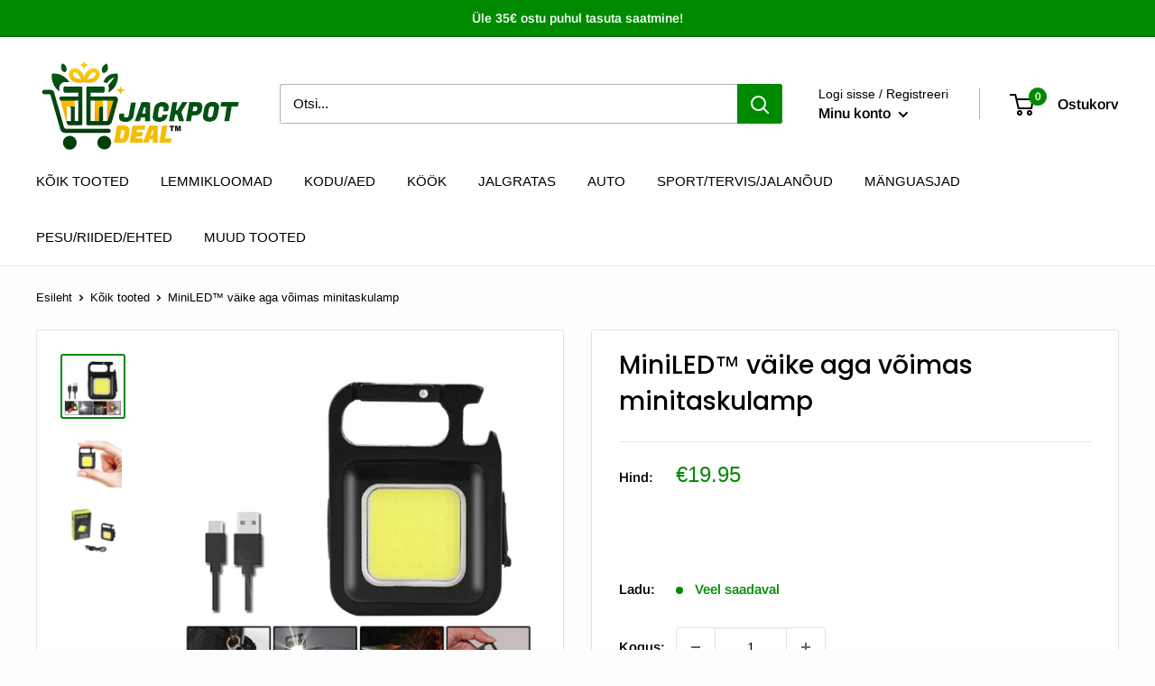

--- FILE ---
content_type: text/html; charset=utf-8
request_url: https://jackpot-deal.ee/products/minitaskulamp
body_size: 34397
content:
<!doctype html>

<html class="no-js" lang="et">
  <head>











  <link rel="stylesheet" href="https://obscure-escarpment-2240.herokuapp.com/stylesheets/bcpo-front.css">
  <script>var bcpo_product={"id":7712308625631,"title":"MiniLED™ väike aga võimas minitaskulamp","handle":"minitaskulamp","description":"\u003cdiv style=\"text-align: center;\"\u003e\u003cstrong\u003e\u003c\/strong\u003e\u003c\/div\u003e\n\u003cp style=\"text-align: left;\"\u003e\u003cstrong\u003eSee on sõna otses mõttes taskulamp, sest mahub kenasti taskusse, aga samal ajal valgustab väga hästi. Mugav kaasas kanda ja saab kinnitada metallist esemete külge.\u003cbr\u003e\u003cimg data-mce-fragment=\"1\" style=\"display: block; margin-left: auto; margin-right: auto;\" alt=\"\" src=\"https:\/\/cdn.shopify.com\/s\/files\/1\/0371\/7015\/1562\/files\/ezgif-lamp_695b7b59-9b16-4579-bc4b-bc3309c28d37.gif?v=1652263685\" data-mce-src=\"https:\/\/cdn.shopify.com\/s\/files\/1\/0371\/7015\/1562\/files\/ezgif-lamp_695b7b59-9b16-4579-bc4b-bc3309c28d37.gif?v=1652263685\"\u003e\u003c\/strong\u003e\u003cbr\u003e✅ Väga väike, kompaktne ja niiskuskindel\u003cbr\u003e✅ Tänu magnetile saab kinnitada metallist esemete külge\u003cbr\u003e✅ Väga hele valgus ja erinevad režiimid\u003cbr\u003e✅ Usb-juhtmega laetav\u003cbr\u003e✅ Ülimugav erinevates olukordades ja lihtne kaasas võtmehoidjana kanda\u003cbr\u003e\u003cimg data-mce-fragment=\"1\" alt=\"\" src=\"https:\/\/cdn.shopify.com\/s\/files\/1\/0371\/7015\/1562\/files\/LAMP5_db51d6bf-1d40-45fc-9068-af4627e9d4ce.png?v=1652263043\" data-mce-src=\"https:\/\/cdn.shopify.com\/s\/files\/1\/0371\/7015\/1562\/files\/LAMP5_db51d6bf-1d40-45fc-9068-af4627e9d4ce.png?v=1652263043\"\u003e\u003cbr\u003e\u003cimg data-mce-fragment=\"1\" src=\"https:\/\/cdn.shopify.com\/s\/files\/1\/0371\/7015\/1562\/files\/LAMP6_f8e5669b-3ad4-4629-b67a-d44453f6fef3.png?v=1652263367\" alt=\"\" style=\"display: block; margin-left: auto; margin-right: auto;\" data-mce-src=\"https:\/\/cdn.shopify.com\/s\/files\/1\/0371\/7015\/1562\/files\/LAMP6_f8e5669b-3ad4-4629-b67a-d44453f6fef3.png?v=1652263367\"\u003e\u003cstrong\u003e\u003c\/strong\u003e\u003c\/p\u003e\n\u003cp\u003e\u003cstrong\u003ePakend sisaldab:\u003cspan data-mce-fragment=\"1\"\u003e \u003c\/span\u003e\u003c\/strong\u003e1x taskulamp, 1x laadimisjuhe ja karp.\u003cbr\u003e\u003cstrong\u003e\u003cbr\u003eSpetsifikatsioon:\u003c\/strong\u003e\u003cbr\u003e\u003cspan data-mce-fragment=\"1\" data-number-of-phrases=\"21\" data-phrase-index=\"0\" data-language-to-translate-into=\"en\" data-language-for-alternatives=\"et\" class=\"JLqJ4b ChMk0b\" jsmodel=\"SsMkhd\" jsdata=\"uqLsIf;_;$675\" jscontroller=\"Zl5N8\" jsname=\"txFAF\" jsaction=\"agoMJf:PFBcW;usxOmf:aWLT7;jhKsnd:P7O7bd,F8DmGf;Q4AGo:Gm7gYd,qAKMYb;uFUCPb:pvnm0e,pfE8Hb,PFBcW;f56efd:dJXsye;EnoYf:KNzws,ZJsZZ,JgVSJc;zdMJQc:cCQNKb,ZJsZZ,zchEXc;Ytrrj:JJDvdc;tNR8yc:GeFvjb;oFN6Ye:hij5Wb;bmeZHc:iURhpf;Oxj3Xe:qAKMYb,yaf12d\"\u003e\u003cspan data-mce-fragment=\"1\" class=\"Q4iAWc\" jsname=\"W297wb\" jsaction=\"click:qtZ4nf,GFf3ac,tMZCfe; contextmenu:Nqw7Te,QP7LD; mouseout:Nqw7Te; mouseover:qtZ4nf,c2aHje\"\u003e\u003cstrong\u003eMaterjal:\u003c\/strong\u003e alumiiniumisulam + PC\u003c\/span\u003e\u003c\/span\u003e\u003cspan data-mce-fragment=\"1\" data-number-of-phrases=\"21\" data-phrase-index=\"1\" data-language-to-translate-into=\"en\" data-language-for-alternatives=\"et\" class=\"JLqJ4b\" jsmodel=\"SsMkhd\" jsdata=\"uqLsIf;_;$676\" jscontroller=\"Zl5N8\" jsname=\"txFAF\" jsaction=\"agoMJf:PFBcW;usxOmf:aWLT7;jhKsnd:P7O7bd,F8DmGf;Q4AGo:Gm7gYd,qAKMYb;uFUCPb:pvnm0e,pfE8Hb,PFBcW;f56efd:dJXsye;EnoYf:KNzws,ZJsZZ,JgVSJc;zdMJQc:cCQNKb,ZJsZZ,zchEXc;Ytrrj:JJDvdc;tNR8yc:GeFvjb;oFN6Ye:hij5Wb;bmeZHc:iURhpf;Oxj3Xe:qAKMYb,yaf12d\"\u003e\u003cspan data-mce-fragment=\"1\" class=\"Q4iAWc\" jsname=\"W297wb\" jsaction=\"click:qtZ4nf,GFf3ac,tMZCfe; contextmenu:Nqw7Te,QP7LD; mouseout:Nqw7Te; mouseover:qtZ4nf,c2aHje\"\u003e \u003cbr\u003e\u003c\/span\u003e\u003c\/span\u003e\u003cspan data-mce-fragment=\"1\" data-number-of-phrases=\"21\" data-phrase-index=\"2\" data-language-to-translate-into=\"en\" data-language-for-alternatives=\"et\" class=\"JLqJ4b ChMk0b\" jsmodel=\"SsMkhd\" jsdata=\"uqLsIf;_;$677\" jscontroller=\"Zl5N8\" jsname=\"txFAF\" jsaction=\"agoMJf:PFBcW;usxOmf:aWLT7;jhKsnd:P7O7bd,F8DmGf;Q4AGo:Gm7gYd,qAKMYb;uFUCPb:pvnm0e,pfE8Hb,PFBcW;f56efd:dJXsye;EnoYf:KNzws,ZJsZZ,JgVSJc;zdMJQc:cCQNKb,ZJsZZ,zchEXc;Ytrrj:JJDvdc;tNR8yc:GeFvjb;oFN6Ye:hij5Wb;bmeZHc:iURhpf;Oxj3Xe:qAKMYb,yaf12d\"\u003e\u003cspan data-mce-fragment=\"1\" class=\"Q4iAWc\" jsname=\"W297wb\" jsaction=\"click:qtZ4nf,GFf3ac,tMZCfe; contextmenu:Nqw7Te,QP7LD; mouseout:Nqw7Te; mouseover:qtZ4nf,c2aHje\"\u003e\u003cstrong\u003eVärvus\u003c\/strong\u003e: must\u003c\/span\u003e\u003c\/span\u003e\u003cspan data-mce-fragment=\"1\" data-number-of-phrases=\"21\" data-phrase-index=\"3\" data-language-to-translate-into=\"en\" data-language-for-alternatives=\"et\" class=\"JLqJ4b\" jsmodel=\"SsMkhd\" jsdata=\"uqLsIf;_;$678\" jscontroller=\"Zl5N8\" jsname=\"txFAF\" jsaction=\"agoMJf:PFBcW;usxOmf:aWLT7;jhKsnd:P7O7bd,F8DmGf;Q4AGo:Gm7gYd,qAKMYb;uFUCPb:pvnm0e,pfE8Hb,PFBcW;f56efd:dJXsye;EnoYf:KNzws,ZJsZZ,JgVSJc;zdMJQc:cCQNKb,ZJsZZ,zchEXc;Ytrrj:JJDvdc;tNR8yc:GeFvjb;oFN6Ye:hij5Wb;bmeZHc:iURhpf;Oxj3Xe:qAKMYb,yaf12d\"\u003e\u003cspan data-mce-fragment=\"1\" class=\"Q4iAWc\" jsname=\"W297wb\" jsaction=\"click:qtZ4nf,GFf3ac,tMZCfe; contextmenu:Nqw7Te,QP7LD; mouseout:Nqw7Te; mouseover:qtZ4nf,c2aHje\"\u003e \u003cbr\u003e\u003c\/span\u003e\u003c\/span\u003e\u003cspan data-mce-fragment=\"1\" data-number-of-phrases=\"21\" data-phrase-index=\"4\" data-language-to-translate-into=\"en\" data-language-for-alternatives=\"et\" class=\"JLqJ4b ChMk0b\" jsmodel=\"SsMkhd\" jsdata=\"uqLsIf;_;$679\" jscontroller=\"Zl5N8\" jsname=\"txFAF\" jsaction=\"agoMJf:PFBcW;usxOmf:aWLT7;jhKsnd:P7O7bd,F8DmGf;Q4AGo:Gm7gYd,qAKMYb;uFUCPb:pvnm0e,pfE8Hb,PFBcW;f56efd:dJXsye;EnoYf:KNzws,ZJsZZ,JgVSJc;zdMJQc:cCQNKb,ZJsZZ,zchEXc;Ytrrj:JJDvdc;tNR8yc:GeFvjb;oFN6Ye:hij5Wb;bmeZHc:iURhpf;Oxj3Xe:qAKMYb,yaf12d\"\u003e\u003cspan data-mce-fragment=\"1\" class=\"Q4iAWc\" jsname=\"W297wb\" jsaction=\"click:qtZ4nf,GFf3ac,tMZCfe; contextmenu:Nqw7Te,QP7LD; mouseout:Nqw7Te; mouseover:qtZ4nf,c2aHje\"\u003e\u003cstrong\u003eMõõdud\u003c\/strong\u003e: 60x40x10mm\u003c\/span\u003e\u003c\/span\u003e\u003cspan data-mce-fragment=\"1\" data-number-of-phrases=\"21\" data-phrase-index=\"5\" data-language-to-translate-into=\"en\" data-language-for-alternatives=\"et\" class=\"JLqJ4b\" jsmodel=\"SsMkhd\" jsdata=\"uqLsIf;_;$680\" jscontroller=\"Zl5N8\" jsname=\"txFAF\" jsaction=\"agoMJf:PFBcW;usxOmf:aWLT7;jhKsnd:P7O7bd,F8DmGf;Q4AGo:Gm7gYd,qAKMYb;uFUCPb:pvnm0e,pfE8Hb,PFBcW;f56efd:dJXsye;EnoYf:KNzws,ZJsZZ,JgVSJc;zdMJQc:cCQNKb,ZJsZZ,zchEXc;Ytrrj:JJDvdc;tNR8yc:GeFvjb;oFN6Ye:hij5Wb;bmeZHc:iURhpf;Oxj3Xe:qAKMYb,yaf12d\"\u003e\u003cspan data-mce-fragment=\"1\" class=\"Q4iAWc\" jsname=\"W297wb\" jsaction=\"click:qtZ4nf,GFf3ac,tMZCfe; contextmenu:Nqw7Te,QP7LD; mouseout:Nqw7Te; mouseover:qtZ4nf,c2aHje\"\u003e\u003cbr\u003e\u003c\/span\u003e\u003c\/span\u003e\u003cspan data-mce-fragment=\"1\" data-number-of-phrases=\"21\" data-phrase-index=\"6\" data-language-to-translate-into=\"en\" data-language-for-alternatives=\"et\" class=\"JLqJ4b ChMk0b\" jsmodel=\"SsMkhd\" jsdata=\"uqLsIf;_;$681\" jscontroller=\"Zl5N8\" jsname=\"txFAF\" jsaction=\"agoMJf:PFBcW;usxOmf:aWLT7;jhKsnd:P7O7bd,F8DmGf;Q4AGo:Gm7gYd,qAKMYb;uFUCPb:pvnm0e,pfE8Hb,PFBcW;f56efd:dJXsye;EnoYf:KNzws,ZJsZZ,JgVSJc;zdMJQc:cCQNKb,ZJsZZ,zchEXc;Ytrrj:JJDvdc;tNR8yc:GeFvjb;oFN6Ye:hij5Wb;bmeZHc:iURhpf;Oxj3Xe:qAKMYb,yaf12d\"\u003e\u003cspan data-mce-fragment=\"1\" class=\"Q4iAWc\" jsname=\"W297wb\" jsaction=\"click:qtZ4nf,GFf3ac,tMZCfe; contextmenu:Nqw7Te,QP7LD; mouseout:Nqw7Te; mouseover:qtZ4nf,c2aHje\"\u003e\u003cstrong\u003eKaal:\u003c\/strong\u003e 43g\u003cbr\u003e\u003c\/span\u003e\u003c\/span\u003e\u003cspan data-mce-fragment=\"1\" data-number-of-phrases=\"21\" data-phrase-index=\"10\" data-language-to-translate-into=\"en\" data-language-for-alternatives=\"et\" class=\"JLqJ4b ChMk0b\" jsmodel=\"SsMkhd\" jsdata=\"uqLsIf;_;$685\" jscontroller=\"Zl5N8\" jsname=\"txFAF\" jsaction=\"agoMJf:PFBcW;usxOmf:aWLT7;jhKsnd:P7O7bd,F8DmGf;Q4AGo:Gm7gYd,qAKMYb;uFUCPb:pvnm0e,pfE8Hb,PFBcW;f56efd:dJXsye;EnoYf:KNzws,ZJsZZ,JgVSJc;zdMJQc:cCQNKb,ZJsZZ,zchEXc;Ytrrj:JJDvdc;tNR8yc:GeFvjb;oFN6Ye:hij5Wb;bmeZHc:iURhpf;Oxj3Xe:qAKMYb,yaf12d\"\u003e\u003cspan data-mce-fragment=\"1\" class=\"Q4iAWc\" jsname=\"W297wb\" jsaction=\"click:qtZ4nf,GFf3ac,tMZCfe; contextmenu:Nqw7Te,QP7LD; mouseout:Nqw7Te; mouseover:qtZ4nf,c2aHje\"\u003e\u003cstrong\u003eHeledus\u003c\/strong\u003e: 500 luumenit\u003c\/span\u003e\u003c\/span\u003e\u003cspan data-mce-fragment=\"1\" data-number-of-phrases=\"21\" data-phrase-index=\"11\" data-language-to-translate-into=\"en\" data-language-for-alternatives=\"et\" class=\"JLqJ4b\" jsmodel=\"SsMkhd\" jsdata=\"uqLsIf;_;$686\" jscontroller=\"Zl5N8\" jsname=\"txFAF\" jsaction=\"agoMJf:PFBcW;usxOmf:aWLT7;jhKsnd:P7O7bd,F8DmGf;Q4AGo:Gm7gYd,qAKMYb;uFUCPb:pvnm0e,pfE8Hb,PFBcW;f56efd:dJXsye;EnoYf:KNzws,ZJsZZ,JgVSJc;zdMJQc:cCQNKb,ZJsZZ,zchEXc;Ytrrj:JJDvdc;tNR8yc:GeFvjb;oFN6Ye:hij5Wb;bmeZHc:iURhpf;Oxj3Xe:qAKMYb,yaf12d\"\u003e\u003cspan data-mce-fragment=\"1\" class=\"Q4iAWc\" jsname=\"W297wb\" jsaction=\"click:qtZ4nf,GFf3ac,tMZCfe; contextmenu:Nqw7Te,QP7LD; mouseout:Nqw7Te; mouseover:qtZ4nf,c2aHje\"\u003e \u003cbr\u003e\u003c\/span\u003e\u003c\/span\u003e\u003cspan data-mce-fragment=\"1\" data-number-of-phrases=\"21\" data-phrase-index=\"12\" data-language-to-translate-into=\"en\" data-language-for-alternatives=\"et\" class=\"JLqJ4b ChMk0b\" jsmodel=\"SsMkhd\" jsdata=\"uqLsIf;_;$687\" jscontroller=\"Zl5N8\" jsname=\"txFAF\" jsaction=\"agoMJf:PFBcW;usxOmf:aWLT7;jhKsnd:P7O7bd,F8DmGf;Q4AGo:Gm7gYd,qAKMYb;uFUCPb:pvnm0e,pfE8Hb,PFBcW;f56efd:dJXsye;EnoYf:KNzws,ZJsZZ,JgVSJc;zdMJQc:cCQNKb,ZJsZZ,zchEXc;Ytrrj:JJDvdc;tNR8yc:GeFvjb;oFN6Ye:hij5Wb;bmeZHc:iURhpf;Oxj3Xe:qAKMYb,yaf12d\"\u003e\u003cspan data-mce-fragment=\"1\" class=\"Q4iAWc\" jsname=\"W297wb\" jsaction=\"click:qtZ4nf,GFf3ac,tMZCfe; contextmenu:Nqw7Te,QP7LD; mouseout:Nqw7Te; mouseover:qtZ4nf,c2aHje\"\u003e\u003cstrong\u003eAku mahutavus:\u003c\/strong\u003e 500mAh polümeer-liitiumaku\u003c\/span\u003e\u003c\/span\u003e\u003cspan data-mce-fragment=\"1\" data-number-of-phrases=\"21\" data-phrase-index=\"13\" data-language-to-translate-into=\"en\" data-language-for-alternatives=\"et\" class=\"JLqJ4b\" jsmodel=\"SsMkhd\" jsdata=\"uqLsIf;_;$688\" jscontroller=\"Zl5N8\" jsname=\"txFAF\" jsaction=\"agoMJf:PFBcW;usxOmf:aWLT7;jhKsnd:P7O7bd,F8DmGf;Q4AGo:Gm7gYd,qAKMYb;uFUCPb:pvnm0e,pfE8Hb,PFBcW;f56efd:dJXsye;EnoYf:KNzws,ZJsZZ,JgVSJc;zdMJQc:cCQNKb,ZJsZZ,zchEXc;Ytrrj:JJDvdc;tNR8yc:GeFvjb;oFN6Ye:hij5Wb;bmeZHc:iURhpf;Oxj3Xe:qAKMYb,yaf12d\"\u003e\u003cspan data-mce-fragment=\"1\" class=\"Q4iAWc\" jsname=\"W297wb\" jsaction=\"click:qtZ4nf,GFf3ac,tMZCfe; contextmenu:Nqw7Te,QP7LD; mouseout:Nqw7Te; mouseover:qtZ4nf,c2aHje\"\u003e \u003cbr\u003e\u003c\/span\u003e\u003c\/span\u003e\u003cspan data-mce-fragment=\"1\" data-number-of-phrases=\"21\" data-phrase-index=\"14\" data-language-to-translate-into=\"en\" data-language-for-alternatives=\"et\" class=\"JLqJ4b ChMk0b\" jsmodel=\"SsMkhd\" jsdata=\"uqLsIf;_;$689\" jscontroller=\"Zl5N8\" jsname=\"txFAF\" jsaction=\"agoMJf:PFBcW;usxOmf:aWLT7;jhKsnd:P7O7bd,F8DmGf;Q4AGo:Gm7gYd,qAKMYb;uFUCPb:pvnm0e,pfE8Hb,PFBcW;f56efd:dJXsye;EnoYf:KNzws,ZJsZZ,JgVSJc;zdMJQc:cCQNKb,ZJsZZ,zchEXc;Ytrrj:JJDvdc;tNR8yc:GeFvjb;oFN6Ye:hij5Wb;bmeZHc:iURhpf;Oxj3Xe:qAKMYb,yaf12d\"\u003e\u003cspan data-mce-fragment=\"1\" class=\"Q4iAWc\" jsname=\"W297wb\" jsaction=\"click:qtZ4nf,GFf3ac,tMZCfe; contextmenu:Nqw7Te,QP7LD; mouseout:Nqw7Te; mouseover:qtZ4nf,c2aHje\"\u003e\u003cstrong\u003eValgustusaeg:\u003c\/strong\u003e 4 tundi (maxvalgus 1,5 tundi)\u003c\/span\u003e\u003c\/span\u003e\u003cspan data-mce-fragment=\"1\" data-number-of-phrases=\"21\" data-phrase-index=\"15\" data-language-to-translate-into=\"en\" data-language-for-alternatives=\"et\" class=\"JLqJ4b\" jsmodel=\"SsMkhd\" jsdata=\"uqLsIf;_;$690\" jscontroller=\"Zl5N8\" jsname=\"txFAF\" jsaction=\"agoMJf:PFBcW;usxOmf:aWLT7;jhKsnd:P7O7bd,F8DmGf;Q4AGo:Gm7gYd,qAKMYb;uFUCPb:pvnm0e,pfE8Hb,PFBcW;f56efd:dJXsye;EnoYf:KNzws,ZJsZZ,JgVSJc;zdMJQc:cCQNKb,ZJsZZ,zchEXc;Ytrrj:JJDvdc;tNR8yc:GeFvjb;oFN6Ye:hij5Wb;bmeZHc:iURhpf;Oxj3Xe:qAKMYb,yaf12d\"\u003e\u003cspan data-mce-fragment=\"1\" class=\"Q4iAWc\" jsname=\"W297wb\" jsaction=\"click:qtZ4nf,GFf3ac,tMZCfe; contextmenu:Nqw7Te,QP7LD; mouseout:Nqw7Te; mouseover:qtZ4nf,c2aHje\"\u003e \u003cbr\u003e\u003c\/span\u003e\u003c\/span\u003e\u003cspan data-mce-fragment=\"1\" data-number-of-phrases=\"21\" data-phrase-index=\"16\" data-language-to-translate-into=\"en\" data-language-for-alternatives=\"et\" class=\"JLqJ4b ChMk0b\" jsmodel=\"SsMkhd\" jsdata=\"uqLsIf;_;$691\" jscontroller=\"Zl5N8\" jsname=\"txFAF\" jsaction=\"agoMJf:PFBcW;usxOmf:aWLT7;jhKsnd:P7O7bd,F8DmGf;Q4AGo:Gm7gYd,qAKMYb;uFUCPb:pvnm0e,pfE8Hb,PFBcW;f56efd:dJXsye;EnoYf:KNzws,ZJsZZ,JgVSJc;zdMJQc:cCQNKb,ZJsZZ,zchEXc;Ytrrj:JJDvdc;tNR8yc:GeFvjb;oFN6Ye:hij5Wb;bmeZHc:iURhpf;Oxj3Xe:qAKMYb,yaf12d\"\u003e\u003cspan data-mce-fragment=\"1\" class=\"Q4iAWc\" jsname=\"W297wb\" jsaction=\"click:qtZ4nf,GFf3ac,tMZCfe; contextmenu:Nqw7Te,QP7LD; mouseout:Nqw7Te; mouseover:qtZ4nf,c2aHje\"\u003e\u003cstrong\u003eLaadimisviis:\u003c\/strong\u003e C-tüüpi USB-kiirlaadimine\u003c\/span\u003e\u003c\/span\u003e\u003cspan data-mce-fragment=\"1\" data-number-of-phrases=\"21\" data-phrase-index=\"17\" data-language-to-translate-into=\"en\" data-language-for-alternatives=\"et\" class=\"JLqJ4b\" jsmodel=\"SsMkhd\" jsdata=\"uqLsIf;_;$692\" jscontroller=\"Zl5N8\" jsname=\"txFAF\" jsaction=\"agoMJf:PFBcW;usxOmf:aWLT7;jhKsnd:P7O7bd,F8DmGf;Q4AGo:Gm7gYd,qAKMYb;uFUCPb:pvnm0e,pfE8Hb,PFBcW;f56efd:dJXsye;EnoYf:KNzws,ZJsZZ,JgVSJc;zdMJQc:cCQNKb,ZJsZZ,zchEXc;Ytrrj:JJDvdc;tNR8yc:GeFvjb;oFN6Ye:hij5Wb;bmeZHc:iURhpf;Oxj3Xe:qAKMYb,yaf12d\"\u003e\u003cspan data-mce-fragment=\"1\" class=\"Q4iAWc\" jsname=\"W297wb\" jsaction=\"click:qtZ4nf,GFf3ac,tMZCfe; contextmenu:Nqw7Te,QP7LD; mouseout:Nqw7Te; mouseover:qtZ4nf,c2aHje\"\u003e \u003cbr\u003e\u003c\/span\u003e\u003c\/span\u003e\u003cspan data-mce-fragment=\"1\" data-number-of-phrases=\"21\" data-phrase-index=\"18\" data-language-to-translate-into=\"en\" data-language-for-alternatives=\"et\" class=\"JLqJ4b ChMk0b\" jsmodel=\"SsMkhd\" jsdata=\"uqLsIf;_;$693\" jscontroller=\"Zl5N8\" jsname=\"txFAF\" jsaction=\"agoMJf:PFBcW;usxOmf:aWLT7;jhKsnd:P7O7bd,F8DmGf;Q4AGo:Gm7gYd,qAKMYb;uFUCPb:pvnm0e,pfE8Hb,PFBcW;f56efd:dJXsye;EnoYf:KNzws,ZJsZZ,JgVSJc;zdMJQc:cCQNKb,ZJsZZ,zchEXc;Ytrrj:JJDvdc;tNR8yc:GeFvjb;oFN6Ye:hij5Wb;bmeZHc:iURhpf;Oxj3Xe:qAKMYb,yaf12d\"\u003e\u003cspan data-mce-fragment=\"1\" class=\"Q4iAWc\" jsname=\"W297wb\" jsaction=\"click:qtZ4nf,GFf3ac,tMZCfe; contextmenu:Nqw7Te,QP7LD; mouseout:Nqw7Te; mouseover:qtZ4nf,c2aHje\"\u003e\u003cstrong\u003eValgustusrežiim\u003c\/strong\u003e: tugev valgus, keskmine valgus, välk - pikk vajutus supervalgus\u003cbr\u003e\u003cimg data-mce-fragment=\"1\" src=\"https:\/\/cdn.shopify.com\/s\/files\/1\/0371\/7015\/1562\/files\/lamp7_93e3f1b1-94da-45ea-93a6-95e87e789df6.png?v=1652263530\" alt=\"\" style=\"display: block; margin-left: auto; margin-right: auto;\" data-mce-src=\"https:\/\/cdn.shopify.com\/s\/files\/1\/0371\/7015\/1562\/files\/lamp7_93e3f1b1-94da-45ea-93a6-95e87e789df6.png?v=1652263530\"\u003e\u003cimg data-mce-fragment=\"1\" style=\"display: block; margin-left: auto; margin-right: auto;\" alt=\"\" src=\"https:\/\/cdn.shopify.com\/s\/files\/1\/0371\/7015\/1562\/files\/lamp8_dfe35b63-95a0-4f2c-ac86-68fb2335ba8c.png?v=1652264138\" data-mce-src=\"https:\/\/cdn.shopify.com\/s\/files\/1\/0371\/7015\/1562\/files\/lamp8_dfe35b63-95a0-4f2c-ac86-68fb2335ba8c.png?v=1652264138\"\u003e\u003cimg data-mce-fragment=\"1\" style=\"display: block; margin-left: auto; margin-right: auto;\" alt=\"\" src=\"https:\/\/cdn.shopify.com\/s\/files\/1\/0371\/7015\/1562\/files\/LAMP1.png?v=1652262230\" data-mce-src=\"https:\/\/cdn.shopify.com\/s\/files\/1\/0371\/7015\/1562\/files\/LAMP1.png?v=1652262230\"\u003e\u003c\/span\u003e\u003c\/span\u003e\u003cimg data-mce-fragment=\"1\" style=\"display: block; margin-left: auto; margin-right: auto;\" alt=\"\" src=\"https:\/\/cdn.shopify.com\/s\/files\/1\/0371\/7015\/1562\/files\/LAMP2.png?v=1652262587\" data-mce-src=\"https:\/\/cdn.shopify.com\/s\/files\/1\/0371\/7015\/1562\/files\/LAMP2.png?v=1652262587\"\u003e\u003cimg data-mce-fragment=\"1\" src=\"https:\/\/cdn.shopify.com\/s\/files\/1\/0371\/7015\/1562\/files\/LAMP3_f4bfe2ea-d6c4-49b3-942a-2a52c87df50c.png?v=1652262680\" alt=\"\" style=\"display: block; margin-left: auto; margin-right: auto;\" data-mce-src=\"https:\/\/cdn.shopify.com\/s\/files\/1\/0371\/7015\/1562\/files\/LAMP3_f4bfe2ea-d6c4-49b3-942a-2a52c87df50c.png?v=1652262680\"\u003e\u003c\/p\u003e\n\u003cdiv style=\"text-align: center;\"\u003e\u003cstrong\u003e\u003c\/strong\u003e\u003c\/div\u003e\n\u003cdiv style=\"text-align: center;\"\u003e\u003cstrong\u003e\u003c\/strong\u003e\u003c\/div\u003e\n\u003cdiv style=\"text-align: center;\"\u003e\u003cstrong\u003eMEIE GARANTII\u003c\/strong\u003e\u003c\/div\u003e\n\u003cdiv style=\"text-align: center;\"\u003eInternetist ostmisega kaasneb tihti küsimus, kas ostetav toode peale maksmist ka kohale jõuab? Kinnitame Teile, et meilt ostes on kõik turvaline, sest\u003cspan\u003e \u003c\/span\u003e\u003ca data-mce-fragment=\"1\" aria-describedby=\"a11y-new-window-message\" href=\"https:\/\/beherowearmask.myshopify.com\/pages\/about-us-1\" title=\"Meist\" target=\"_blank\"\u003eJackpotDeal OÜ\u003c\/a\u003e\u003cspan\u003e \u003c\/span\u003eregistrikoodiga 16038140 on Eestis registreeritud ametlik firma ja küsimuste tekkimisel saate alati meiega kontakteeruda läbi e-maili info@jackpot-deal.ee või otse läbi chat-akna, mille leiate alt paremast servast. Vastame 24h jooksul. Tarneaeg 8-25 päeva ja lisaks saate jälgida oma toote teekonda läbi\u003cspan\u003e \u003c\/span\u003e\u003ca aria-describedby=\"a11y-new-window-message\" title=\"Tellimuse jälgimine\" href=\"https:\/\/www.jackpot-deal.com\/pages\/tellimuse-jalgimine\" target=\"_blank\"\u003etrackingu\u003c\/a\u003e\u003ca data-mce-fragment=\"1\" aria-describedby=\"a11y-new-window-message\" href=\"https:\/\/beherowearmask.myshopify.com\/pages\/order-tracking-form\" title=\"Tellimuse jälgimine\" target=\"_blank\"\u003e.\u003c\/a\u003e\n\u003c\/div\u003e","published_at":"2022-05-11T12:17:35+03:00","created_at":"2022-05-11T12:17:42+03:00","vendor":"Jackpot-deal.ee","type":"taskulamp","tags":[],"price":1995,"price_min":1995,"price_max":1995,"available":true,"price_varies":false,"compare_at_price":0,"compare_at_price_min":0,"compare_at_price_max":0,"compare_at_price_varies":false,"variants":[{"id":43016755052767,"title":"Default Title","option1":"Default Title","option2":null,"option3":null,"sku":"1107362-Mini Flashlight A","requires_shipping":true,"taxable":true,"featured_image":{"id":37490865570015,"product_id":7712308625631,"position":3,"created_at":"2022-05-11T12:17:57+03:00","updated_at":"2022-05-11T13:01:11+03:00","alt":null,"width":800,"height":800,"src":"\/\/jackpot-deal.ee\/cdn\/shop\/products\/kfbuy1652255326831.jpg?v=1652263271","variant_ids":[43016755052767]},"available":true,"name":"MiniLED™ väike aga võimas minitaskulamp","public_title":null,"options":["Default Title"],"price":1995,"weight":0,"compare_at_price":0,"inventory_management":"shopify","barcode":"","featured_media":{"alt":null,"id":30055479607519,"position":3,"preview_image":{"aspect_ratio":1.0,"height":800,"width":800,"src":"\/\/jackpot-deal.ee\/cdn\/shop\/products\/kfbuy1652255326831.jpg?v=1652263271"}},"requires_selling_plan":false,"selling_plan_allocations":[]}],"images":["\/\/jackpot-deal.ee\/cdn\/shop\/products\/LAMP0.png?v=1652263274","\/\/jackpot-deal.ee\/cdn\/shop\/products\/kfbuy1652255115818.jpg?v=1652263274","\/\/jackpot-deal.ee\/cdn\/shop\/products\/kfbuy1652255326831.jpg?v=1652263271"],"featured_image":"\/\/jackpot-deal.ee\/cdn\/shop\/products\/LAMP0.png?v=1652263274","options":["Title"],"media":[{"alt":null,"id":30055742898399,"position":1,"preview_image":{"aspect_ratio":1.0,"height":745,"width":745,"src":"\/\/jackpot-deal.ee\/cdn\/shop\/products\/LAMP0.png?v=1652263274"},"aspect_ratio":1.0,"height":745,"media_type":"image","src":"\/\/jackpot-deal.ee\/cdn\/shop\/products\/LAMP0.png?v=1652263274","width":745},{"alt":null,"id":30055478100191,"position":2,"preview_image":{"aspect_ratio":1.0,"height":800,"width":800,"src":"\/\/jackpot-deal.ee\/cdn\/shop\/products\/kfbuy1652255115818.jpg?v=1652263274"},"aspect_ratio":1.0,"height":800,"media_type":"image","src":"\/\/jackpot-deal.ee\/cdn\/shop\/products\/kfbuy1652255115818.jpg?v=1652263274","width":800},{"alt":null,"id":30055479607519,"position":3,"preview_image":{"aspect_ratio":1.0,"height":800,"width":800,"src":"\/\/jackpot-deal.ee\/cdn\/shop\/products\/kfbuy1652255326831.jpg?v=1652263271"},"aspect_ratio":1.0,"height":800,"media_type":"image","src":"\/\/jackpot-deal.ee\/cdn\/shop\/products\/kfbuy1652255326831.jpg?v=1652263271","width":800}],"requires_selling_plan":false,"selling_plan_groups":[],"content":"\u003cdiv style=\"text-align: center;\"\u003e\u003cstrong\u003e\u003c\/strong\u003e\u003c\/div\u003e\n\u003cp style=\"text-align: left;\"\u003e\u003cstrong\u003eSee on sõna otses mõttes taskulamp, sest mahub kenasti taskusse, aga samal ajal valgustab väga hästi. Mugav kaasas kanda ja saab kinnitada metallist esemete külge.\u003cbr\u003e\u003cimg data-mce-fragment=\"1\" style=\"display: block; margin-left: auto; margin-right: auto;\" alt=\"\" src=\"https:\/\/cdn.shopify.com\/s\/files\/1\/0371\/7015\/1562\/files\/ezgif-lamp_695b7b59-9b16-4579-bc4b-bc3309c28d37.gif?v=1652263685\" data-mce-src=\"https:\/\/cdn.shopify.com\/s\/files\/1\/0371\/7015\/1562\/files\/ezgif-lamp_695b7b59-9b16-4579-bc4b-bc3309c28d37.gif?v=1652263685\"\u003e\u003c\/strong\u003e\u003cbr\u003e✅ Väga väike, kompaktne ja niiskuskindel\u003cbr\u003e✅ Tänu magnetile saab kinnitada metallist esemete külge\u003cbr\u003e✅ Väga hele valgus ja erinevad režiimid\u003cbr\u003e✅ Usb-juhtmega laetav\u003cbr\u003e✅ Ülimugav erinevates olukordades ja lihtne kaasas võtmehoidjana kanda\u003cbr\u003e\u003cimg data-mce-fragment=\"1\" alt=\"\" src=\"https:\/\/cdn.shopify.com\/s\/files\/1\/0371\/7015\/1562\/files\/LAMP5_db51d6bf-1d40-45fc-9068-af4627e9d4ce.png?v=1652263043\" data-mce-src=\"https:\/\/cdn.shopify.com\/s\/files\/1\/0371\/7015\/1562\/files\/LAMP5_db51d6bf-1d40-45fc-9068-af4627e9d4ce.png?v=1652263043\"\u003e\u003cbr\u003e\u003cimg data-mce-fragment=\"1\" src=\"https:\/\/cdn.shopify.com\/s\/files\/1\/0371\/7015\/1562\/files\/LAMP6_f8e5669b-3ad4-4629-b67a-d44453f6fef3.png?v=1652263367\" alt=\"\" style=\"display: block; margin-left: auto; margin-right: auto;\" data-mce-src=\"https:\/\/cdn.shopify.com\/s\/files\/1\/0371\/7015\/1562\/files\/LAMP6_f8e5669b-3ad4-4629-b67a-d44453f6fef3.png?v=1652263367\"\u003e\u003cstrong\u003e\u003c\/strong\u003e\u003c\/p\u003e\n\u003cp\u003e\u003cstrong\u003ePakend sisaldab:\u003cspan data-mce-fragment=\"1\"\u003e \u003c\/span\u003e\u003c\/strong\u003e1x taskulamp, 1x laadimisjuhe ja karp.\u003cbr\u003e\u003cstrong\u003e\u003cbr\u003eSpetsifikatsioon:\u003c\/strong\u003e\u003cbr\u003e\u003cspan data-mce-fragment=\"1\" data-number-of-phrases=\"21\" data-phrase-index=\"0\" data-language-to-translate-into=\"en\" data-language-for-alternatives=\"et\" class=\"JLqJ4b ChMk0b\" jsmodel=\"SsMkhd\" jsdata=\"uqLsIf;_;$675\" jscontroller=\"Zl5N8\" jsname=\"txFAF\" jsaction=\"agoMJf:PFBcW;usxOmf:aWLT7;jhKsnd:P7O7bd,F8DmGf;Q4AGo:Gm7gYd,qAKMYb;uFUCPb:pvnm0e,pfE8Hb,PFBcW;f56efd:dJXsye;EnoYf:KNzws,ZJsZZ,JgVSJc;zdMJQc:cCQNKb,ZJsZZ,zchEXc;Ytrrj:JJDvdc;tNR8yc:GeFvjb;oFN6Ye:hij5Wb;bmeZHc:iURhpf;Oxj3Xe:qAKMYb,yaf12d\"\u003e\u003cspan data-mce-fragment=\"1\" class=\"Q4iAWc\" jsname=\"W297wb\" jsaction=\"click:qtZ4nf,GFf3ac,tMZCfe; contextmenu:Nqw7Te,QP7LD; mouseout:Nqw7Te; mouseover:qtZ4nf,c2aHje\"\u003e\u003cstrong\u003eMaterjal:\u003c\/strong\u003e alumiiniumisulam + PC\u003c\/span\u003e\u003c\/span\u003e\u003cspan data-mce-fragment=\"1\" data-number-of-phrases=\"21\" data-phrase-index=\"1\" data-language-to-translate-into=\"en\" data-language-for-alternatives=\"et\" class=\"JLqJ4b\" jsmodel=\"SsMkhd\" jsdata=\"uqLsIf;_;$676\" jscontroller=\"Zl5N8\" jsname=\"txFAF\" jsaction=\"agoMJf:PFBcW;usxOmf:aWLT7;jhKsnd:P7O7bd,F8DmGf;Q4AGo:Gm7gYd,qAKMYb;uFUCPb:pvnm0e,pfE8Hb,PFBcW;f56efd:dJXsye;EnoYf:KNzws,ZJsZZ,JgVSJc;zdMJQc:cCQNKb,ZJsZZ,zchEXc;Ytrrj:JJDvdc;tNR8yc:GeFvjb;oFN6Ye:hij5Wb;bmeZHc:iURhpf;Oxj3Xe:qAKMYb,yaf12d\"\u003e\u003cspan data-mce-fragment=\"1\" class=\"Q4iAWc\" jsname=\"W297wb\" jsaction=\"click:qtZ4nf,GFf3ac,tMZCfe; contextmenu:Nqw7Te,QP7LD; mouseout:Nqw7Te; mouseover:qtZ4nf,c2aHje\"\u003e \u003cbr\u003e\u003c\/span\u003e\u003c\/span\u003e\u003cspan data-mce-fragment=\"1\" data-number-of-phrases=\"21\" data-phrase-index=\"2\" data-language-to-translate-into=\"en\" data-language-for-alternatives=\"et\" class=\"JLqJ4b ChMk0b\" jsmodel=\"SsMkhd\" jsdata=\"uqLsIf;_;$677\" jscontroller=\"Zl5N8\" jsname=\"txFAF\" jsaction=\"agoMJf:PFBcW;usxOmf:aWLT7;jhKsnd:P7O7bd,F8DmGf;Q4AGo:Gm7gYd,qAKMYb;uFUCPb:pvnm0e,pfE8Hb,PFBcW;f56efd:dJXsye;EnoYf:KNzws,ZJsZZ,JgVSJc;zdMJQc:cCQNKb,ZJsZZ,zchEXc;Ytrrj:JJDvdc;tNR8yc:GeFvjb;oFN6Ye:hij5Wb;bmeZHc:iURhpf;Oxj3Xe:qAKMYb,yaf12d\"\u003e\u003cspan data-mce-fragment=\"1\" class=\"Q4iAWc\" jsname=\"W297wb\" jsaction=\"click:qtZ4nf,GFf3ac,tMZCfe; contextmenu:Nqw7Te,QP7LD; mouseout:Nqw7Te; mouseover:qtZ4nf,c2aHje\"\u003e\u003cstrong\u003eVärvus\u003c\/strong\u003e: must\u003c\/span\u003e\u003c\/span\u003e\u003cspan data-mce-fragment=\"1\" data-number-of-phrases=\"21\" data-phrase-index=\"3\" data-language-to-translate-into=\"en\" data-language-for-alternatives=\"et\" class=\"JLqJ4b\" jsmodel=\"SsMkhd\" jsdata=\"uqLsIf;_;$678\" jscontroller=\"Zl5N8\" jsname=\"txFAF\" jsaction=\"agoMJf:PFBcW;usxOmf:aWLT7;jhKsnd:P7O7bd,F8DmGf;Q4AGo:Gm7gYd,qAKMYb;uFUCPb:pvnm0e,pfE8Hb,PFBcW;f56efd:dJXsye;EnoYf:KNzws,ZJsZZ,JgVSJc;zdMJQc:cCQNKb,ZJsZZ,zchEXc;Ytrrj:JJDvdc;tNR8yc:GeFvjb;oFN6Ye:hij5Wb;bmeZHc:iURhpf;Oxj3Xe:qAKMYb,yaf12d\"\u003e\u003cspan data-mce-fragment=\"1\" class=\"Q4iAWc\" jsname=\"W297wb\" jsaction=\"click:qtZ4nf,GFf3ac,tMZCfe; contextmenu:Nqw7Te,QP7LD; mouseout:Nqw7Te; mouseover:qtZ4nf,c2aHje\"\u003e \u003cbr\u003e\u003c\/span\u003e\u003c\/span\u003e\u003cspan data-mce-fragment=\"1\" data-number-of-phrases=\"21\" data-phrase-index=\"4\" data-language-to-translate-into=\"en\" data-language-for-alternatives=\"et\" class=\"JLqJ4b ChMk0b\" jsmodel=\"SsMkhd\" jsdata=\"uqLsIf;_;$679\" jscontroller=\"Zl5N8\" jsname=\"txFAF\" jsaction=\"agoMJf:PFBcW;usxOmf:aWLT7;jhKsnd:P7O7bd,F8DmGf;Q4AGo:Gm7gYd,qAKMYb;uFUCPb:pvnm0e,pfE8Hb,PFBcW;f56efd:dJXsye;EnoYf:KNzws,ZJsZZ,JgVSJc;zdMJQc:cCQNKb,ZJsZZ,zchEXc;Ytrrj:JJDvdc;tNR8yc:GeFvjb;oFN6Ye:hij5Wb;bmeZHc:iURhpf;Oxj3Xe:qAKMYb,yaf12d\"\u003e\u003cspan data-mce-fragment=\"1\" class=\"Q4iAWc\" jsname=\"W297wb\" jsaction=\"click:qtZ4nf,GFf3ac,tMZCfe; contextmenu:Nqw7Te,QP7LD; mouseout:Nqw7Te; mouseover:qtZ4nf,c2aHje\"\u003e\u003cstrong\u003eMõõdud\u003c\/strong\u003e: 60x40x10mm\u003c\/span\u003e\u003c\/span\u003e\u003cspan data-mce-fragment=\"1\" data-number-of-phrases=\"21\" data-phrase-index=\"5\" data-language-to-translate-into=\"en\" data-language-for-alternatives=\"et\" class=\"JLqJ4b\" jsmodel=\"SsMkhd\" jsdata=\"uqLsIf;_;$680\" jscontroller=\"Zl5N8\" jsname=\"txFAF\" jsaction=\"agoMJf:PFBcW;usxOmf:aWLT7;jhKsnd:P7O7bd,F8DmGf;Q4AGo:Gm7gYd,qAKMYb;uFUCPb:pvnm0e,pfE8Hb,PFBcW;f56efd:dJXsye;EnoYf:KNzws,ZJsZZ,JgVSJc;zdMJQc:cCQNKb,ZJsZZ,zchEXc;Ytrrj:JJDvdc;tNR8yc:GeFvjb;oFN6Ye:hij5Wb;bmeZHc:iURhpf;Oxj3Xe:qAKMYb,yaf12d\"\u003e\u003cspan data-mce-fragment=\"1\" class=\"Q4iAWc\" jsname=\"W297wb\" jsaction=\"click:qtZ4nf,GFf3ac,tMZCfe; contextmenu:Nqw7Te,QP7LD; mouseout:Nqw7Te; mouseover:qtZ4nf,c2aHje\"\u003e\u003cbr\u003e\u003c\/span\u003e\u003c\/span\u003e\u003cspan data-mce-fragment=\"1\" data-number-of-phrases=\"21\" data-phrase-index=\"6\" data-language-to-translate-into=\"en\" data-language-for-alternatives=\"et\" class=\"JLqJ4b ChMk0b\" jsmodel=\"SsMkhd\" jsdata=\"uqLsIf;_;$681\" jscontroller=\"Zl5N8\" jsname=\"txFAF\" jsaction=\"agoMJf:PFBcW;usxOmf:aWLT7;jhKsnd:P7O7bd,F8DmGf;Q4AGo:Gm7gYd,qAKMYb;uFUCPb:pvnm0e,pfE8Hb,PFBcW;f56efd:dJXsye;EnoYf:KNzws,ZJsZZ,JgVSJc;zdMJQc:cCQNKb,ZJsZZ,zchEXc;Ytrrj:JJDvdc;tNR8yc:GeFvjb;oFN6Ye:hij5Wb;bmeZHc:iURhpf;Oxj3Xe:qAKMYb,yaf12d\"\u003e\u003cspan data-mce-fragment=\"1\" class=\"Q4iAWc\" jsname=\"W297wb\" jsaction=\"click:qtZ4nf,GFf3ac,tMZCfe; contextmenu:Nqw7Te,QP7LD; mouseout:Nqw7Te; mouseover:qtZ4nf,c2aHje\"\u003e\u003cstrong\u003eKaal:\u003c\/strong\u003e 43g\u003cbr\u003e\u003c\/span\u003e\u003c\/span\u003e\u003cspan data-mce-fragment=\"1\" data-number-of-phrases=\"21\" data-phrase-index=\"10\" data-language-to-translate-into=\"en\" data-language-for-alternatives=\"et\" class=\"JLqJ4b ChMk0b\" jsmodel=\"SsMkhd\" jsdata=\"uqLsIf;_;$685\" jscontroller=\"Zl5N8\" jsname=\"txFAF\" jsaction=\"agoMJf:PFBcW;usxOmf:aWLT7;jhKsnd:P7O7bd,F8DmGf;Q4AGo:Gm7gYd,qAKMYb;uFUCPb:pvnm0e,pfE8Hb,PFBcW;f56efd:dJXsye;EnoYf:KNzws,ZJsZZ,JgVSJc;zdMJQc:cCQNKb,ZJsZZ,zchEXc;Ytrrj:JJDvdc;tNR8yc:GeFvjb;oFN6Ye:hij5Wb;bmeZHc:iURhpf;Oxj3Xe:qAKMYb,yaf12d\"\u003e\u003cspan data-mce-fragment=\"1\" class=\"Q4iAWc\" jsname=\"W297wb\" jsaction=\"click:qtZ4nf,GFf3ac,tMZCfe; contextmenu:Nqw7Te,QP7LD; mouseout:Nqw7Te; mouseover:qtZ4nf,c2aHje\"\u003e\u003cstrong\u003eHeledus\u003c\/strong\u003e: 500 luumenit\u003c\/span\u003e\u003c\/span\u003e\u003cspan data-mce-fragment=\"1\" data-number-of-phrases=\"21\" data-phrase-index=\"11\" data-language-to-translate-into=\"en\" data-language-for-alternatives=\"et\" class=\"JLqJ4b\" jsmodel=\"SsMkhd\" jsdata=\"uqLsIf;_;$686\" jscontroller=\"Zl5N8\" jsname=\"txFAF\" jsaction=\"agoMJf:PFBcW;usxOmf:aWLT7;jhKsnd:P7O7bd,F8DmGf;Q4AGo:Gm7gYd,qAKMYb;uFUCPb:pvnm0e,pfE8Hb,PFBcW;f56efd:dJXsye;EnoYf:KNzws,ZJsZZ,JgVSJc;zdMJQc:cCQNKb,ZJsZZ,zchEXc;Ytrrj:JJDvdc;tNR8yc:GeFvjb;oFN6Ye:hij5Wb;bmeZHc:iURhpf;Oxj3Xe:qAKMYb,yaf12d\"\u003e\u003cspan data-mce-fragment=\"1\" class=\"Q4iAWc\" jsname=\"W297wb\" jsaction=\"click:qtZ4nf,GFf3ac,tMZCfe; contextmenu:Nqw7Te,QP7LD; mouseout:Nqw7Te; mouseover:qtZ4nf,c2aHje\"\u003e \u003cbr\u003e\u003c\/span\u003e\u003c\/span\u003e\u003cspan data-mce-fragment=\"1\" data-number-of-phrases=\"21\" data-phrase-index=\"12\" data-language-to-translate-into=\"en\" data-language-for-alternatives=\"et\" class=\"JLqJ4b ChMk0b\" jsmodel=\"SsMkhd\" jsdata=\"uqLsIf;_;$687\" jscontroller=\"Zl5N8\" jsname=\"txFAF\" jsaction=\"agoMJf:PFBcW;usxOmf:aWLT7;jhKsnd:P7O7bd,F8DmGf;Q4AGo:Gm7gYd,qAKMYb;uFUCPb:pvnm0e,pfE8Hb,PFBcW;f56efd:dJXsye;EnoYf:KNzws,ZJsZZ,JgVSJc;zdMJQc:cCQNKb,ZJsZZ,zchEXc;Ytrrj:JJDvdc;tNR8yc:GeFvjb;oFN6Ye:hij5Wb;bmeZHc:iURhpf;Oxj3Xe:qAKMYb,yaf12d\"\u003e\u003cspan data-mce-fragment=\"1\" class=\"Q4iAWc\" jsname=\"W297wb\" jsaction=\"click:qtZ4nf,GFf3ac,tMZCfe; contextmenu:Nqw7Te,QP7LD; mouseout:Nqw7Te; mouseover:qtZ4nf,c2aHje\"\u003e\u003cstrong\u003eAku mahutavus:\u003c\/strong\u003e 500mAh polümeer-liitiumaku\u003c\/span\u003e\u003c\/span\u003e\u003cspan data-mce-fragment=\"1\" data-number-of-phrases=\"21\" data-phrase-index=\"13\" data-language-to-translate-into=\"en\" data-language-for-alternatives=\"et\" class=\"JLqJ4b\" jsmodel=\"SsMkhd\" jsdata=\"uqLsIf;_;$688\" jscontroller=\"Zl5N8\" jsname=\"txFAF\" jsaction=\"agoMJf:PFBcW;usxOmf:aWLT7;jhKsnd:P7O7bd,F8DmGf;Q4AGo:Gm7gYd,qAKMYb;uFUCPb:pvnm0e,pfE8Hb,PFBcW;f56efd:dJXsye;EnoYf:KNzws,ZJsZZ,JgVSJc;zdMJQc:cCQNKb,ZJsZZ,zchEXc;Ytrrj:JJDvdc;tNR8yc:GeFvjb;oFN6Ye:hij5Wb;bmeZHc:iURhpf;Oxj3Xe:qAKMYb,yaf12d\"\u003e\u003cspan data-mce-fragment=\"1\" class=\"Q4iAWc\" jsname=\"W297wb\" jsaction=\"click:qtZ4nf,GFf3ac,tMZCfe; contextmenu:Nqw7Te,QP7LD; mouseout:Nqw7Te; mouseover:qtZ4nf,c2aHje\"\u003e \u003cbr\u003e\u003c\/span\u003e\u003c\/span\u003e\u003cspan data-mce-fragment=\"1\" data-number-of-phrases=\"21\" data-phrase-index=\"14\" data-language-to-translate-into=\"en\" data-language-for-alternatives=\"et\" class=\"JLqJ4b ChMk0b\" jsmodel=\"SsMkhd\" jsdata=\"uqLsIf;_;$689\" jscontroller=\"Zl5N8\" jsname=\"txFAF\" jsaction=\"agoMJf:PFBcW;usxOmf:aWLT7;jhKsnd:P7O7bd,F8DmGf;Q4AGo:Gm7gYd,qAKMYb;uFUCPb:pvnm0e,pfE8Hb,PFBcW;f56efd:dJXsye;EnoYf:KNzws,ZJsZZ,JgVSJc;zdMJQc:cCQNKb,ZJsZZ,zchEXc;Ytrrj:JJDvdc;tNR8yc:GeFvjb;oFN6Ye:hij5Wb;bmeZHc:iURhpf;Oxj3Xe:qAKMYb,yaf12d\"\u003e\u003cspan data-mce-fragment=\"1\" class=\"Q4iAWc\" jsname=\"W297wb\" jsaction=\"click:qtZ4nf,GFf3ac,tMZCfe; contextmenu:Nqw7Te,QP7LD; mouseout:Nqw7Te; mouseover:qtZ4nf,c2aHje\"\u003e\u003cstrong\u003eValgustusaeg:\u003c\/strong\u003e 4 tundi (maxvalgus 1,5 tundi)\u003c\/span\u003e\u003c\/span\u003e\u003cspan data-mce-fragment=\"1\" data-number-of-phrases=\"21\" data-phrase-index=\"15\" data-language-to-translate-into=\"en\" data-language-for-alternatives=\"et\" class=\"JLqJ4b\" jsmodel=\"SsMkhd\" jsdata=\"uqLsIf;_;$690\" jscontroller=\"Zl5N8\" jsname=\"txFAF\" jsaction=\"agoMJf:PFBcW;usxOmf:aWLT7;jhKsnd:P7O7bd,F8DmGf;Q4AGo:Gm7gYd,qAKMYb;uFUCPb:pvnm0e,pfE8Hb,PFBcW;f56efd:dJXsye;EnoYf:KNzws,ZJsZZ,JgVSJc;zdMJQc:cCQNKb,ZJsZZ,zchEXc;Ytrrj:JJDvdc;tNR8yc:GeFvjb;oFN6Ye:hij5Wb;bmeZHc:iURhpf;Oxj3Xe:qAKMYb,yaf12d\"\u003e\u003cspan data-mce-fragment=\"1\" class=\"Q4iAWc\" jsname=\"W297wb\" jsaction=\"click:qtZ4nf,GFf3ac,tMZCfe; contextmenu:Nqw7Te,QP7LD; mouseout:Nqw7Te; mouseover:qtZ4nf,c2aHje\"\u003e \u003cbr\u003e\u003c\/span\u003e\u003c\/span\u003e\u003cspan data-mce-fragment=\"1\" data-number-of-phrases=\"21\" data-phrase-index=\"16\" data-language-to-translate-into=\"en\" data-language-for-alternatives=\"et\" class=\"JLqJ4b ChMk0b\" jsmodel=\"SsMkhd\" jsdata=\"uqLsIf;_;$691\" jscontroller=\"Zl5N8\" jsname=\"txFAF\" jsaction=\"agoMJf:PFBcW;usxOmf:aWLT7;jhKsnd:P7O7bd,F8DmGf;Q4AGo:Gm7gYd,qAKMYb;uFUCPb:pvnm0e,pfE8Hb,PFBcW;f56efd:dJXsye;EnoYf:KNzws,ZJsZZ,JgVSJc;zdMJQc:cCQNKb,ZJsZZ,zchEXc;Ytrrj:JJDvdc;tNR8yc:GeFvjb;oFN6Ye:hij5Wb;bmeZHc:iURhpf;Oxj3Xe:qAKMYb,yaf12d\"\u003e\u003cspan data-mce-fragment=\"1\" class=\"Q4iAWc\" jsname=\"W297wb\" jsaction=\"click:qtZ4nf,GFf3ac,tMZCfe; contextmenu:Nqw7Te,QP7LD; mouseout:Nqw7Te; mouseover:qtZ4nf,c2aHje\"\u003e\u003cstrong\u003eLaadimisviis:\u003c\/strong\u003e C-tüüpi USB-kiirlaadimine\u003c\/span\u003e\u003c\/span\u003e\u003cspan data-mce-fragment=\"1\" data-number-of-phrases=\"21\" data-phrase-index=\"17\" data-language-to-translate-into=\"en\" data-language-for-alternatives=\"et\" class=\"JLqJ4b\" jsmodel=\"SsMkhd\" jsdata=\"uqLsIf;_;$692\" jscontroller=\"Zl5N8\" jsname=\"txFAF\" jsaction=\"agoMJf:PFBcW;usxOmf:aWLT7;jhKsnd:P7O7bd,F8DmGf;Q4AGo:Gm7gYd,qAKMYb;uFUCPb:pvnm0e,pfE8Hb,PFBcW;f56efd:dJXsye;EnoYf:KNzws,ZJsZZ,JgVSJc;zdMJQc:cCQNKb,ZJsZZ,zchEXc;Ytrrj:JJDvdc;tNR8yc:GeFvjb;oFN6Ye:hij5Wb;bmeZHc:iURhpf;Oxj3Xe:qAKMYb,yaf12d\"\u003e\u003cspan data-mce-fragment=\"1\" class=\"Q4iAWc\" jsname=\"W297wb\" jsaction=\"click:qtZ4nf,GFf3ac,tMZCfe; contextmenu:Nqw7Te,QP7LD; mouseout:Nqw7Te; mouseover:qtZ4nf,c2aHje\"\u003e \u003cbr\u003e\u003c\/span\u003e\u003c\/span\u003e\u003cspan data-mce-fragment=\"1\" data-number-of-phrases=\"21\" data-phrase-index=\"18\" data-language-to-translate-into=\"en\" data-language-for-alternatives=\"et\" class=\"JLqJ4b ChMk0b\" jsmodel=\"SsMkhd\" jsdata=\"uqLsIf;_;$693\" jscontroller=\"Zl5N8\" jsname=\"txFAF\" jsaction=\"agoMJf:PFBcW;usxOmf:aWLT7;jhKsnd:P7O7bd,F8DmGf;Q4AGo:Gm7gYd,qAKMYb;uFUCPb:pvnm0e,pfE8Hb,PFBcW;f56efd:dJXsye;EnoYf:KNzws,ZJsZZ,JgVSJc;zdMJQc:cCQNKb,ZJsZZ,zchEXc;Ytrrj:JJDvdc;tNR8yc:GeFvjb;oFN6Ye:hij5Wb;bmeZHc:iURhpf;Oxj3Xe:qAKMYb,yaf12d\"\u003e\u003cspan data-mce-fragment=\"1\" class=\"Q4iAWc\" jsname=\"W297wb\" jsaction=\"click:qtZ4nf,GFf3ac,tMZCfe; contextmenu:Nqw7Te,QP7LD; mouseout:Nqw7Te; mouseover:qtZ4nf,c2aHje\"\u003e\u003cstrong\u003eValgustusrežiim\u003c\/strong\u003e: tugev valgus, keskmine valgus, välk - pikk vajutus supervalgus\u003cbr\u003e\u003cimg data-mce-fragment=\"1\" src=\"https:\/\/cdn.shopify.com\/s\/files\/1\/0371\/7015\/1562\/files\/lamp7_93e3f1b1-94da-45ea-93a6-95e87e789df6.png?v=1652263530\" alt=\"\" style=\"display: block; margin-left: auto; margin-right: auto;\" data-mce-src=\"https:\/\/cdn.shopify.com\/s\/files\/1\/0371\/7015\/1562\/files\/lamp7_93e3f1b1-94da-45ea-93a6-95e87e789df6.png?v=1652263530\"\u003e\u003cimg data-mce-fragment=\"1\" style=\"display: block; margin-left: auto; margin-right: auto;\" alt=\"\" src=\"https:\/\/cdn.shopify.com\/s\/files\/1\/0371\/7015\/1562\/files\/lamp8_dfe35b63-95a0-4f2c-ac86-68fb2335ba8c.png?v=1652264138\" data-mce-src=\"https:\/\/cdn.shopify.com\/s\/files\/1\/0371\/7015\/1562\/files\/lamp8_dfe35b63-95a0-4f2c-ac86-68fb2335ba8c.png?v=1652264138\"\u003e\u003cimg data-mce-fragment=\"1\" style=\"display: block; margin-left: auto; margin-right: auto;\" alt=\"\" src=\"https:\/\/cdn.shopify.com\/s\/files\/1\/0371\/7015\/1562\/files\/LAMP1.png?v=1652262230\" data-mce-src=\"https:\/\/cdn.shopify.com\/s\/files\/1\/0371\/7015\/1562\/files\/LAMP1.png?v=1652262230\"\u003e\u003c\/span\u003e\u003c\/span\u003e\u003cimg data-mce-fragment=\"1\" style=\"display: block; margin-left: auto; margin-right: auto;\" alt=\"\" src=\"https:\/\/cdn.shopify.com\/s\/files\/1\/0371\/7015\/1562\/files\/LAMP2.png?v=1652262587\" data-mce-src=\"https:\/\/cdn.shopify.com\/s\/files\/1\/0371\/7015\/1562\/files\/LAMP2.png?v=1652262587\"\u003e\u003cimg data-mce-fragment=\"1\" src=\"https:\/\/cdn.shopify.com\/s\/files\/1\/0371\/7015\/1562\/files\/LAMP3_f4bfe2ea-d6c4-49b3-942a-2a52c87df50c.png?v=1652262680\" alt=\"\" style=\"display: block; margin-left: auto; margin-right: auto;\" data-mce-src=\"https:\/\/cdn.shopify.com\/s\/files\/1\/0371\/7015\/1562\/files\/LAMP3_f4bfe2ea-d6c4-49b3-942a-2a52c87df50c.png?v=1652262680\"\u003e\u003c\/p\u003e\n\u003cdiv style=\"text-align: center;\"\u003e\u003cstrong\u003e\u003c\/strong\u003e\u003c\/div\u003e\n\u003cdiv style=\"text-align: center;\"\u003e\u003cstrong\u003e\u003c\/strong\u003e\u003c\/div\u003e\n\u003cdiv style=\"text-align: center;\"\u003e\u003cstrong\u003eMEIE GARANTII\u003c\/strong\u003e\u003c\/div\u003e\n\u003cdiv style=\"text-align: center;\"\u003eInternetist ostmisega kaasneb tihti küsimus, kas ostetav toode peale maksmist ka kohale jõuab? Kinnitame Teile, et meilt ostes on kõik turvaline, sest\u003cspan\u003e \u003c\/span\u003e\u003ca data-mce-fragment=\"1\" aria-describedby=\"a11y-new-window-message\" href=\"https:\/\/beherowearmask.myshopify.com\/pages\/about-us-1\" title=\"Meist\" target=\"_blank\"\u003eJackpotDeal OÜ\u003c\/a\u003e\u003cspan\u003e \u003c\/span\u003eregistrikoodiga 16038140 on Eestis registreeritud ametlik firma ja küsimuste tekkimisel saate alati meiega kontakteeruda läbi e-maili info@jackpot-deal.ee või otse läbi chat-akna, mille leiate alt paremast servast. Vastame 24h jooksul. Tarneaeg 8-25 päeva ja lisaks saate jälgida oma toote teekonda läbi\u003cspan\u003e \u003c\/span\u003e\u003ca aria-describedby=\"a11y-new-window-message\" title=\"Tellimuse jälgimine\" href=\"https:\/\/www.jackpot-deal.com\/pages\/tellimuse-jalgimine\" target=\"_blank\"\u003etrackingu\u003c\/a\u003e\u003ca data-mce-fragment=\"1\" aria-describedby=\"a11y-new-window-message\" href=\"https:\/\/beherowearmask.myshopify.com\/pages\/order-tracking-form\" title=\"Tellimuse jälgimine\" target=\"_blank\"\u003e.\u003c\/a\u003e\n\u003c\/div\u003e"};  var bcpo_settings={"shop_currency":"EUR","money_format2":"€{{amount}} EUR","money_format_without_currency":"€{{amount}}"};var inventory_quantity = [];inventory_quantity.push(9218);if(bcpo_product) { for (var i = 0; i < bcpo_product.variants.length; i += 1) { bcpo_product.variants[i].inventory_quantity = inventory_quantity[i]; }}window.bcpo = window.bcpo || {}; bcpo.cart = {"note":null,"attributes":{},"original_total_price":0,"total_price":0,"total_discount":0,"total_weight":0.0,"item_count":0,"items":[],"requires_shipping":false,"currency":"EUR","items_subtotal_price":0,"cart_level_discount_applications":[],"checkout_charge_amount":0}; bcpo.ogFormData = FormData;</script>



    
    <meta charset="utf-8">
    <meta name="viewport" content="width=device-width, initial-scale=1.0, height=device-height, minimum-scale=1.0, maximum-scale=5.0">
    <meta name="theme-color" content="#008a00"><title>MiniLED™ väike aga võimas minitaskulamp
</title><meta name="description" content="See on sõna otses mõttes taskulamp, sest mahub kenasti taskusse, aga samal ajal valgustab väga hästi. Mugav kaasas kanda ja saab kinnitada metallist esemete külge.✅ Väga väike, kompaktne ja niiskuskindel✅ Tänu magnetile saab kinnitada metallist esemete külge✅ Väga hele valgus ja erinevad režiimid✅ Usb-juhtmega laetav✅ "><link rel="canonical" href="https://jackpot-deal.ee/products/minitaskulamp"><link rel="shortcut icon" href="//jackpot-deal.ee/cdn/shop/files/ruut_96x96.png?v=1709642634" type="image/png"><link rel="preload" as="style" href="//jackpot-deal.ee/cdn/shop/t/55/assets/theme.css?v=37634136576694017001666423284">
    <link rel="preload" as="script" href="//jackpot-deal.ee/cdn/shop/t/55/assets/theme.min.js?v=116761201341942993531666423284">
    <link rel="preconnect" href="https://cdn.shopify.com">
    <link rel="preconnect" href="https://fonts.shopifycdn.com">
    <link rel="dns-prefetch" href="https://productreviews.shopifycdn.com">
    <link rel="dns-prefetch" href="https://ajax.googleapis.com">
    <link rel="dns-prefetch" href="https://maps.googleapis.com">
    <link rel="dns-prefetch" href="https://maps.gstatic.com">

    <meta property="og:type" content="product">
  <meta property="og:title" content="MiniLED™ väike aga võimas minitaskulamp"><meta property="og:image" content="http://jackpot-deal.ee/cdn/shop/products/LAMP0.png?v=1652263274">
    <meta property="og:image:secure_url" content="https://jackpot-deal.ee/cdn/shop/products/LAMP0.png?v=1652263274">
    <meta property="og:image:width" content="745">
    <meta property="og:image:height" content="745"><meta property="product:price:amount" content="19.95">
  <meta property="product:price:currency" content="EUR"><meta property="og:description" content="See on sõna otses mõttes taskulamp, sest mahub kenasti taskusse, aga samal ajal valgustab väga hästi. Mugav kaasas kanda ja saab kinnitada metallist esemete külge.✅ Väga väike, kompaktne ja niiskuskindel✅ Tänu magnetile saab kinnitada metallist esemete külge✅ Väga hele valgus ja erinevad režiimid✅ Usb-juhtmega laetav✅ "><meta property="og:url" content="https://jackpot-deal.ee/products/minitaskulamp">
<meta property="og:site_name" content="Jackpot-deal.ee"><meta name="twitter:card" content="summary"><meta name="twitter:title" content="MiniLED™ väike aga võimas minitaskulamp">
  <meta name="twitter:description" content="See on sõna otses mõttes taskulamp, sest mahub kenasti taskusse, aga samal ajal valgustab väga hästi. Mugav kaasas kanda ja saab kinnitada metallist esemete külge.✅ Väga väike, kompaktne ja niiskuskindel✅ Tänu magnetile saab kinnitada metallist esemete külge✅ Väga hele valgus ja erinevad režiimid✅ Usb-juhtmega laetav✅ Ülimugav erinevates olukordades ja lihtne kaasas võtmehoidjana kanda Pakend sisaldab: 1x taskulamp, 1x laadimisjuhe ja karp.Spetsifikatsioon:Materjal: alumiiniumisulam + PC Värvus: must Mõõdud: 60x40x10mmKaal: 43gHeledus: 500 luumenit Aku mahutavus: 500mAh polümeer-liitiumaku Valgustusaeg: 4 tundi (maxvalgus 1,5 tundi) Laadimisviis: C-tüüpi USB-kiirlaadimine Valgustusrežiim: tugev valgus, keskmine valgus, välk - pikk vajutus supervalgus MEIE GARANTII Internetist ostmisega kaasneb tihti küsimus, kas ostetav toode peale maksmist ka kohale jõuab? Kinnitame Teile, et meilt ostes on kõik turvaline, sest JackpotDeal OÜ registrikoodiga 16038140 on Eestis registreeritud ametlik firma ja küsimuste tekkimisel saate alati meiega kontakteeruda läbi e-maili info@jackpot-deal.ee või otse läbi chat-akna, mille leiate alt paremast servast.">
  <meta name="twitter:image" content="https://jackpot-deal.ee/cdn/shop/products/LAMP0_600x600_crop_center.png?v=1652263274">
    <link rel="preload" href="//jackpot-deal.ee/cdn/fonts/poppins/poppins_n5.ad5b4b72b59a00358afc706450c864c3c8323842.woff2" as="font" type="font/woff2" crossorigin>
<link rel="preload" href="//jackpot-deal.ee/cdn/fonts/arimo/arimo_n4.a7efb558ca22d2002248bbe6f302a98edee38e35.woff2" as="font" type="font/woff2" crossorigin>

<style>
  @font-face {
  font-family: Poppins;
  font-weight: 500;
  font-style: normal;
  font-display: swap;
  src: url("//jackpot-deal.ee/cdn/fonts/poppins/poppins_n5.ad5b4b72b59a00358afc706450c864c3c8323842.woff2") format("woff2"),
       url("//jackpot-deal.ee/cdn/fonts/poppins/poppins_n5.33757fdf985af2d24b32fcd84c9a09224d4b2c39.woff") format("woff");
}

  @font-face {
  font-family: Arimo;
  font-weight: 400;
  font-style: normal;
  font-display: swap;
  src: url("//jackpot-deal.ee/cdn/fonts/arimo/arimo_n4.a7efb558ca22d2002248bbe6f302a98edee38e35.woff2") format("woff2"),
       url("//jackpot-deal.ee/cdn/fonts/arimo/arimo_n4.0da809f7d1d5ede2a73be7094ac00741efdb6387.woff") format("woff");
}

@font-face {
  font-family: Arimo;
  font-weight: 600;
  font-style: normal;
  font-display: swap;
  src: url("//jackpot-deal.ee/cdn/fonts/arimo/arimo_n6.9c18b0befd86597f319b7d7f925727d04c262b32.woff2") format("woff2"),
       url("//jackpot-deal.ee/cdn/fonts/arimo/arimo_n6.422bf6679b81a8bfb1b25d19299a53688390c2b9.woff") format("woff");
}

@font-face {
  font-family: Poppins;
  font-weight: 500;
  font-style: italic;
  font-display: swap;
  src: url("//jackpot-deal.ee/cdn/fonts/poppins/poppins_i5.6acfce842c096080e34792078ef3cb7c3aad24d4.woff2") format("woff2"),
       url("//jackpot-deal.ee/cdn/fonts/poppins/poppins_i5.a49113e4fe0ad7fd7716bd237f1602cbec299b3c.woff") format("woff");
}


  @font-face {
  font-family: Arimo;
  font-weight: 700;
  font-style: normal;
  font-display: swap;
  src: url("//jackpot-deal.ee/cdn/fonts/arimo/arimo_n7.1d2d0638e6a1228d86beb0e10006e3280ccb2d04.woff2") format("woff2"),
       url("//jackpot-deal.ee/cdn/fonts/arimo/arimo_n7.f4b9139e8eac4a17b38b8707044c20f54c3be479.woff") format("woff");
}

  @font-face {
  font-family: Arimo;
  font-weight: 400;
  font-style: italic;
  font-display: swap;
  src: url("//jackpot-deal.ee/cdn/fonts/arimo/arimo_i4.438ddb21a1b98c7230698d70dc1a21df235701b2.woff2") format("woff2"),
       url("//jackpot-deal.ee/cdn/fonts/arimo/arimo_i4.0e1908a0dc1ec32fabb5a03a0c9ee2083f82e3d7.woff") format("woff");
}

  @font-face {
  font-family: Arimo;
  font-weight: 700;
  font-style: italic;
  font-display: swap;
  src: url("//jackpot-deal.ee/cdn/fonts/arimo/arimo_i7.b9f09537c29041ec8d51f8cdb7c9b8e4f1f82cb1.woff2") format("woff2"),
       url("//jackpot-deal.ee/cdn/fonts/arimo/arimo_i7.ec659fc855f754fd0b1bd052e606bba1058f73da.woff") format("woff");
}


  :root {
    --default-text-font-size : 15px;
    --base-text-font-size    : 15px;
    --heading-font-family    : Poppins, sans-serif;
    --heading-font-weight    : 500;
    --heading-font-style     : normal;
    --text-font-family       : Arimo, sans-serif;
    --text-font-weight       : 400;
    --text-font-style        : normal;
    --text-font-bolder-weight: 600;
    --text-link-decoration   : underline;

    --text-color               : #000000;
    --text-color-rgb           : 0, 0, 0;
    --heading-color            : #000000;
    --border-color             : #e7e2de;
    --border-color-rgb         : 231, 226, 222;
    --form-border-color        : #dcd5cf;
    --accent-color             : #008a00;
    --accent-color-rgb         : 0, 138, 0;
    --link-color               : #008a00;
    --link-color-hover         : #003e00;
    --background               : #fefdfd;
    --secondary-background     : #ffffff;
    --secondary-background-rgb : 255, 255, 255;
    --accent-background        : rgba(0, 138, 0, 0.08);

    --input-background: #ffffff;

    --error-color       : #f71b1b;
    --error-background  : rgba(247, 27, 27, 0.07);
    --success-color     : #48b448;
    --success-background: rgba(72, 180, 72, 0.11);

    --primary-button-background      : #008a00;
    --primary-button-background-rgb  : 0, 138, 0;
    --primary-button-text-color      : #ffffff;
    --secondary-button-background    : #3a2a2f;
    --secondary-button-background-rgb: 58, 42, 47;
    --secondary-button-text-color    : #ffffff;

    --header-background      : #ffffff;
    --header-text-color      : #000000;
    --header-light-text-color: #000000;
    --header-border-color    : rgba(0, 0, 0, 0.3);
    --header-accent-color    : #008a00;

    --footer-background-color:    #666464;
    --footer-heading-text-color:  #ffffff;
    --footer-body-text-color:     #ffffff;
    --footer-accent-color:        #008a00;
    --footer-accent-color-rgb:    0, 138, 0;
    --footer-border:              none;
    
    --flickity-arrow-color: #bcaea3;--product-on-sale-accent           : #00ba06;
    --product-on-sale-accent-rgb       : 0, 186, 6;
    --product-on-sale-color            : #ffffff;
    --product-in-stock-color           : #008a00;
    --product-low-stock-color          : #ee0000;
    --product-sold-out-color           : #d1d1d4;
    --product-custom-label-1-background: #008a00;
    --product-custom-label-1-color     : #ffffff;
    --product-custom-label-2-background: #a95ebe;
    --product-custom-label-2-color     : #ffffff;
    --product-review-star-color        : #ffb647;

    --mobile-container-gutter : 20px;
    --desktop-container-gutter: 40px;
  }
</style>

<script>
  // IE11 does not have support for CSS variables, so we have to polyfill them
  if (!(((window || {}).CSS || {}).supports && window.CSS.supports('(--a: 0)'))) {
    const script = document.createElement('script');
    script.type = 'text/javascript';
    script.src = 'https://cdn.jsdelivr.net/npm/css-vars-ponyfill@2';
    script.onload = function() {
      cssVars({});
    };

    document.getElementsByTagName('head')[0].appendChild(script);
  }
</script>


    <script>window.performance && window.performance.mark && window.performance.mark('shopify.content_for_header.start');</script><meta id="shopify-digital-wallet" name="shopify-digital-wallet" content="/37170151562/digital_wallets/dialog">
<link rel="alternate" type="application/json+oembed" href="https://jackpot-deal.ee/products/minitaskulamp.oembed">
<script async="async" src="/checkouts/internal/preloads.js?locale=et-EE"></script>
<script id="shopify-features" type="application/json">{"accessToken":"606f6386d868b5c9dcc5f85ba2d9f7bf","betas":["rich-media-storefront-analytics"],"domain":"jackpot-deal.ee","predictiveSearch":true,"shopId":37170151562,"locale":"en"}</script>
<script>var Shopify = Shopify || {};
Shopify.shop = "beherowearmask.myshopify.com";
Shopify.locale = "et";
Shopify.currency = {"active":"EUR","rate":"1.0"};
Shopify.country = "EE";
Shopify.theme = {"name":"Copy of Copy of Warehouse","id":136093663455,"schema_name":"Warehouse","schema_version":"1.15.1","theme_store_id":871,"role":"main"};
Shopify.theme.handle = "null";
Shopify.theme.style = {"id":null,"handle":null};
Shopify.cdnHost = "jackpot-deal.ee/cdn";
Shopify.routes = Shopify.routes || {};
Shopify.routes.root = "/";</script>
<script type="module">!function(o){(o.Shopify=o.Shopify||{}).modules=!0}(window);</script>
<script>!function(o){function n(){var o=[];function n(){o.push(Array.prototype.slice.apply(arguments))}return n.q=o,n}var t=o.Shopify=o.Shopify||{};t.loadFeatures=n(),t.autoloadFeatures=n()}(window);</script>
<script id="shop-js-analytics" type="application/json">{"pageType":"product"}</script>
<script defer="defer" async type="module" src="//jackpot-deal.ee/cdn/shopifycloud/shop-js/modules/v2/client.init-shop-cart-sync_BT-GjEfc.en.esm.js"></script>
<script defer="defer" async type="module" src="//jackpot-deal.ee/cdn/shopifycloud/shop-js/modules/v2/chunk.common_D58fp_Oc.esm.js"></script>
<script defer="defer" async type="module" src="//jackpot-deal.ee/cdn/shopifycloud/shop-js/modules/v2/chunk.modal_xMitdFEc.esm.js"></script>
<script type="module">
  await import("//jackpot-deal.ee/cdn/shopifycloud/shop-js/modules/v2/client.init-shop-cart-sync_BT-GjEfc.en.esm.js");
await import("//jackpot-deal.ee/cdn/shopifycloud/shop-js/modules/v2/chunk.common_D58fp_Oc.esm.js");
await import("//jackpot-deal.ee/cdn/shopifycloud/shop-js/modules/v2/chunk.modal_xMitdFEc.esm.js");

  window.Shopify.SignInWithShop?.initShopCartSync?.({"fedCMEnabled":true,"windoidEnabled":true});

</script>
<script>(function() {
  var isLoaded = false;
  function asyncLoad() {
    if (isLoaded) return;
    isLoaded = true;
    var urls = ["\/\/cdn.secomapp.com\/currency_switcher\/\/nulljs.scripttag.js?shop=beherowearmask.myshopify.com","\/\/satcb.azureedge.net\/Scripts\/satcb.min.js?shop=beherowearmask.myshopify.com","https:\/\/cdn.autoketing.org\/sdk-cdn\/facebook-chat\/dist\/fb-chat-embed.js?t=1625559523656851370\u0026shop=beherowearmask.myshopify.com","https:\/\/sales-pop.carecart.io\/lib\/salesnotifier.js?shop=beherowearmask.myshopify.com","https:\/\/cdn.hextom.com\/js\/ultimatesalesboost.js?shop=beherowearmask.myshopify.com","https:\/\/production.parcely.app\/cartV2.js?shop=beherowearmask.myshopify.com"];
    for (var i = 0; i < urls.length; i++) {
      var s = document.createElement('script');
      s.type = 'text/javascript';
      s.async = true;
      s.src = urls[i];
      var x = document.getElementsByTagName('script')[0];
      x.parentNode.insertBefore(s, x);
    }
  };
  if(window.attachEvent) {
    window.attachEvent('onload', asyncLoad);
  } else {
    window.addEventListener('load', asyncLoad, false);
  }
})();</script>
<script id="__st">var __st={"a":37170151562,"offset":7200,"reqid":"4988ab3b-97cd-4440-884a-7396a112ae42-1769115891","pageurl":"jackpot-deal.ee\/products\/minitaskulamp","u":"806303275540","p":"product","rtyp":"product","rid":7712308625631};</script>
<script>window.ShopifyPaypalV4VisibilityTracking = true;</script>
<script id="captcha-bootstrap">!function(){'use strict';const t='contact',e='account',n='new_comment',o=[[t,t],['blogs',n],['comments',n],[t,'customer']],c=[[e,'customer_login'],[e,'guest_login'],[e,'recover_customer_password'],[e,'create_customer']],r=t=>t.map((([t,e])=>`form[action*='/${t}']:not([data-nocaptcha='true']) input[name='form_type'][value='${e}']`)).join(','),a=t=>()=>t?[...document.querySelectorAll(t)].map((t=>t.form)):[];function s(){const t=[...o],e=r(t);return a(e)}const i='password',u='form_key',d=['recaptcha-v3-token','g-recaptcha-response','h-captcha-response',i],f=()=>{try{return window.sessionStorage}catch{return}},m='__shopify_v',_=t=>t.elements[u];function p(t,e,n=!1){try{const o=window.sessionStorage,c=JSON.parse(o.getItem(e)),{data:r}=function(t){const{data:e,action:n}=t;return t[m]||n?{data:e,action:n}:{data:t,action:n}}(c);for(const[e,n]of Object.entries(r))t.elements[e]&&(t.elements[e].value=n);n&&o.removeItem(e)}catch(o){console.error('form repopulation failed',{error:o})}}const l='form_type',E='cptcha';function T(t){t.dataset[E]=!0}const w=window,h=w.document,L='Shopify',v='ce_forms',y='captcha';let A=!1;((t,e)=>{const n=(g='f06e6c50-85a8-45c8-87d0-21a2b65856fe',I='https://cdn.shopify.com/shopifycloud/storefront-forms-hcaptcha/ce_storefront_forms_captcha_hcaptcha.v1.5.2.iife.js',D={infoText:'Protected by hCaptcha',privacyText:'Privacy',termsText:'Terms'},(t,e,n)=>{const o=w[L][v],c=o.bindForm;if(c)return c(t,g,e,D).then(n);var r;o.q.push([[t,g,e,D],n]),r=I,A||(h.body.append(Object.assign(h.createElement('script'),{id:'captcha-provider',async:!0,src:r})),A=!0)});var g,I,D;w[L]=w[L]||{},w[L][v]=w[L][v]||{},w[L][v].q=[],w[L][y]=w[L][y]||{},w[L][y].protect=function(t,e){n(t,void 0,e),T(t)},Object.freeze(w[L][y]),function(t,e,n,w,h,L){const[v,y,A,g]=function(t,e,n){const i=e?o:[],u=t?c:[],d=[...i,...u],f=r(d),m=r(i),_=r(d.filter((([t,e])=>n.includes(e))));return[a(f),a(m),a(_),s()]}(w,h,L),I=t=>{const e=t.target;return e instanceof HTMLFormElement?e:e&&e.form},D=t=>v().includes(t);t.addEventListener('submit',(t=>{const e=I(t);if(!e)return;const n=D(e)&&!e.dataset.hcaptchaBound&&!e.dataset.recaptchaBound,o=_(e),c=g().includes(e)&&(!o||!o.value);(n||c)&&t.preventDefault(),c&&!n&&(function(t){try{if(!f())return;!function(t){const e=f();if(!e)return;const n=_(t);if(!n)return;const o=n.value;o&&e.removeItem(o)}(t);const e=Array.from(Array(32),(()=>Math.random().toString(36)[2])).join('');!function(t,e){_(t)||t.append(Object.assign(document.createElement('input'),{type:'hidden',name:u})),t.elements[u].value=e}(t,e),function(t,e){const n=f();if(!n)return;const o=[...t.querySelectorAll(`input[type='${i}']`)].map((({name:t})=>t)),c=[...d,...o],r={};for(const[a,s]of new FormData(t).entries())c.includes(a)||(r[a]=s);n.setItem(e,JSON.stringify({[m]:1,action:t.action,data:r}))}(t,e)}catch(e){console.error('failed to persist form',e)}}(e),e.submit())}));const S=(t,e)=>{t&&!t.dataset[E]&&(n(t,e.some((e=>e===t))),T(t))};for(const o of['focusin','change'])t.addEventListener(o,(t=>{const e=I(t);D(e)&&S(e,y())}));const B=e.get('form_key'),M=e.get(l),P=B&&M;t.addEventListener('DOMContentLoaded',(()=>{const t=y();if(P)for(const e of t)e.elements[l].value===M&&p(e,B);[...new Set([...A(),...v().filter((t=>'true'===t.dataset.shopifyCaptcha))])].forEach((e=>S(e,t)))}))}(h,new URLSearchParams(w.location.search),n,t,e,['guest_login'])})(!0,!0)}();</script>
<script integrity="sha256-4kQ18oKyAcykRKYeNunJcIwy7WH5gtpwJnB7kiuLZ1E=" data-source-attribution="shopify.loadfeatures" defer="defer" src="//jackpot-deal.ee/cdn/shopifycloud/storefront/assets/storefront/load_feature-a0a9edcb.js" crossorigin="anonymous"></script>
<script data-source-attribution="shopify.dynamic_checkout.dynamic.init">var Shopify=Shopify||{};Shopify.PaymentButton=Shopify.PaymentButton||{isStorefrontPortableWallets:!0,init:function(){window.Shopify.PaymentButton.init=function(){};var t=document.createElement("script");t.src="https://jackpot-deal.ee/cdn/shopifycloud/portable-wallets/latest/portable-wallets.en.js",t.type="module",document.head.appendChild(t)}};
</script>
<script data-source-attribution="shopify.dynamic_checkout.buyer_consent">
  function portableWalletsHideBuyerConsent(e){var t=document.getElementById("shopify-buyer-consent"),n=document.getElementById("shopify-subscription-policy-button");t&&n&&(t.classList.add("hidden"),t.setAttribute("aria-hidden","true"),n.removeEventListener("click",e))}function portableWalletsShowBuyerConsent(e){var t=document.getElementById("shopify-buyer-consent"),n=document.getElementById("shopify-subscription-policy-button");t&&n&&(t.classList.remove("hidden"),t.removeAttribute("aria-hidden"),n.addEventListener("click",e))}window.Shopify?.PaymentButton&&(window.Shopify.PaymentButton.hideBuyerConsent=portableWalletsHideBuyerConsent,window.Shopify.PaymentButton.showBuyerConsent=portableWalletsShowBuyerConsent);
</script>
<script data-source-attribution="shopify.dynamic_checkout.cart.bootstrap">document.addEventListener("DOMContentLoaded",(function(){function t(){return document.querySelector("shopify-accelerated-checkout-cart, shopify-accelerated-checkout")}if(t())Shopify.PaymentButton.init();else{new MutationObserver((function(e,n){t()&&(Shopify.PaymentButton.init(),n.disconnect())})).observe(document.body,{childList:!0,subtree:!0})}}));
</script>

<script>window.performance && window.performance.mark && window.performance.mark('shopify.content_for_header.end');</script>
  <script id="vopo-head">(function () {
	if (((document.documentElement.innerHTML.includes('asyncLoad') && !document.documentElement.innerHTML.includes('\\/obscure' + '-escarpment-2240')) || (window.bcpo && bcpo.disabled)) && !window.location.href.match(/[&?]yesbcpo/)) return;
	var script = document.createElement('script');
	var reg = new RegExp('\\\\/\\\\/cdn\\.shopify\\.com\\\\/proxy\\\\/[a-z0-9]+\\\\/obscure-escarpment-2240\\.herokuapp\\.com\\\\/js\\\\/best_custom_product_options\\.js[^"]+');
	var match = reg.exec(document.documentElement.innerHTML);
	script.src = match[0].split('\\').join('').replace('%3f', '?').replace('u0026', '&');
	var vopoHead = document.getElementById('vopo-head'); vopoHead.parentNode.insertBefore(script, vopoHead);
})();
</script>

    <link rel="stylesheet" href="//jackpot-deal.ee/cdn/shop/t/55/assets/theme.css?v=37634136576694017001666423284">

    
  <script type="application/ld+json">
  {
    "@context": "http://schema.org",
    "@type": "Product",
    "offers": [{
          "@type": "Offer",
          "name": "Default Title",
          "availability":"https://schema.org/InStock",
          "price": 19.95,
          "priceCurrency": "EUR",
          "priceValidUntil": "2026-02-01","sku": "1107362-Mini Flashlight A","url": "/products/minitaskulamp?variant=43016755052767"
        }
],
    "brand": {
      "name": "Jackpot-deal.ee"
    },
    "name": "MiniLED™ väike aga võimas minitaskulamp",
    "description": "\nSee on sõna otses mõttes taskulamp, sest mahub kenasti taskusse, aga samal ajal valgustab väga hästi. Mugav kaasas kanda ja saab kinnitada metallist esemete külge.✅ Väga väike, kompaktne ja niiskuskindel✅ Tänu magnetile saab kinnitada metallist esemete külge✅ Väga hele valgus ja erinevad režiimid✅ Usb-juhtmega laetav✅ Ülimugav erinevates olukordades ja lihtne kaasas võtmehoidjana kanda\nPakend sisaldab: 1x taskulamp, 1x laadimisjuhe ja karp.Spetsifikatsioon:Materjal: alumiiniumisulam + PC Värvus: must Mõõdud: 60x40x10mmKaal: 43gHeledus: 500 luumenit Aku mahutavus: 500mAh polümeer-liitiumaku Valgustusaeg: 4 tundi (maxvalgus 1,5 tundi) Laadimisviis: C-tüüpi USB-kiirlaadimine Valgustusrežiim: tugev valgus, keskmine valgus, välk - pikk vajutus supervalgus\n\n\nMEIE GARANTII\nInternetist ostmisega kaasneb tihti küsimus, kas ostetav toode peale maksmist ka kohale jõuab? Kinnitame Teile, et meilt ostes on kõik turvaline, sest JackpotDeal OÜ registrikoodiga 16038140 on Eestis registreeritud ametlik firma ja küsimuste tekkimisel saate alati meiega kontakteeruda läbi e-maili info@jackpot-deal.ee või otse läbi chat-akna, mille leiate alt paremast servast. Vastame 24h jooksul. Tarneaeg 8-25 päeva ja lisaks saate jälgida oma toote teekonda läbi trackingu.\n",
    "category": "taskulamp",
    "url": "/products/minitaskulamp",
    "sku": "1107362-Mini Flashlight A",
    "image": {
      "@type": "ImageObject",
      "url": "https://jackpot-deal.ee/cdn/shop/products/LAMP0_1024x.png?v=1652263274",
      "image": "https://jackpot-deal.ee/cdn/shop/products/LAMP0_1024x.png?v=1652263274",
      "name": "MiniLED™ väike aga võimas minitaskulamp",
      "width": "1024",
      "height": "1024"
    }
  }
  </script>



  <script type="application/ld+json">
  {
    "@context": "http://schema.org",
    "@type": "BreadcrumbList",
  "itemListElement": [{
      "@type": "ListItem",
      "position": 1,
      "name": "Esileht",
      "item": "https://jackpot-deal.ee"
    },{
          "@type": "ListItem",
          "position": 2,
          "name": "MiniLED™ väike aga võimas minitaskulamp",
          "item": "https://jackpot-deal.ee/products/minitaskulamp"
        }]
  }
  </script>


    <script>
      // This allows to expose several variables to the global scope, to be used in scripts
      window.theme = {
        pageType: "product",
        cartCount: 0,
        moneyFormat: "€{{amount}}",
        moneyWithCurrencyFormat: "€{{amount}} EUR",
        showDiscount: true,
        discountMode: "saving",
        searchMode: "product",
        cartType: "page"
      };

      window.routes = {
        rootUrl: "\/",
        rootUrlWithoutSlash: '',
        cartUrl: "\/cart",
        cartAddUrl: "\/cart\/add",
        cartChangeUrl: "\/cart\/change",
        searchUrl: "\/search",
        productRecommendationsUrl: "\/recommendations\/products"
      };

      window.languages = {
        productRegularPrice: "Tavahind",
        productSalePrice: "Soodushinds",
        collectionOnSaleLabel: "Säästa {{savings}}",
        productFormUnavailable: "Pole saadaval",
        productFormAddToCart: "Lisa ostukorvi",
        productFormSoldOut: "Välja müüdud",
        productAdded: "Toode on lisatud teie ostukorvi",
        productAddedShort: "Lisatud!",
        shippingEstimatorNoResults: "",
        shippingEstimatorOneResult: "",
        shippingEstimatorMultipleResults: "",
        shippingEstimatorErrors: ""
      };

      window.lazySizesConfig = {
        loadHidden: false,
        hFac: 0.8,
        expFactor: 3,
        customMedia: {
          '--phone': '(max-width: 640px)',
          '--tablet': '(min-width: 641px) and (max-width: 1023px)',
          '--lap': '(min-width: 1024px)'
        }
      };

      document.documentElement.className = document.documentElement.className.replace('no-js', 'js');
    </script><script src="//jackpot-deal.ee/cdn/shop/t/55/assets/theme.min.js?v=116761201341942993531666423284" defer></script>
    <script src="//jackpot-deal.ee/cdn/shop/t/55/assets/custom.js?v=90373254691674712701666423284" defer></script><script>
        (function () {
          window.onpageshow = function() {
            // We force re-freshing the cart content onpageshow, as most browsers will serve a cache copy when hitting the
            // back button, which cause staled data
            document.documentElement.dispatchEvent(new CustomEvent('cart:refresh', {
              bubbles: true,
              detail: {scrollToTop: false}
            }));
          };
        })();
      </script><style>.dualPrice{display:block;}[itemprop="price"]{display:block !important;}</style><script type="text/javascript">var productDPHandle = 'minitaskulamp';variants = [];variants.push('{"id":' + 43016755052767 + ',"price":' + 1995 + '}');productDPVariants = '[' + variants.join(",") + ']';var selectedProductDPPrice = '1995';var isCart = false;var dualPriceStoreID = 1586;</script><div class="styleForDualPrice"><style>.dualPrice{display:none;}</style></div><script type="text/javascript">var intervalId = null;var varCounter = 0;var containScriptTagFirstControll = false;var containScriptTagSecondControll = false;window.onload = function() {scripts = document.getElementsByTagName("script");for (var i = 0; i < scripts.length; i++) {if (scripts[i].src.includes("dualPrice")) {containScriptTagFirstControll = true;}}if (!containScriptTagFirstControll) {intervalId = setInterval(function() {if(varCounter < 5) {varCounter++;scripts = document.getElementsByTagName("script");for (var i = 0; i < scripts.length; i++) {if (scripts[i].src.includes("dualPrice")) {containScriptTagSecondControll = true;}}} else {if (!containScriptTagSecondControll && typeof jQuery !== "undefined") {jQuery(".styleForDualPrice").remove();}  clearInterval(intervalId);}}, 50);} }</script><script type="text/javascript">var dp_activate_app = '0';var dp_base_price_type = '1';var dp_price_type_to_show = '1';var dp_first_price = '0';var dp_tax_percent = '10';var dp_dual_price_for_taxable_products = '0';var dp_tax_incl_label = '';var dp_tax_excl_label = '';var dp_price_path = '';var dp_catalog_price_path = '.dualPrice';var dp_tax_incl_color = '#000000';var dp_tax_excl_color = '#000000';var dp_size_ratio = '1';var dp_show_compare_at_price = '0';var dp_is_init = '0';var dp_theme_role = 'main';var dp_money_format = '€$$amount&&';</script><!-- BEGIN app block: shopify://apps/klaviyo-email-marketing-sms/blocks/klaviyo-onsite-embed/2632fe16-c075-4321-a88b-50b567f42507 -->












  <script async src="https://static.klaviyo.com/onsite/js/TFqvz8/klaviyo.js?company_id=TFqvz8"></script>
  <script>!function(){if(!window.klaviyo){window._klOnsite=window._klOnsite||[];try{window.klaviyo=new Proxy({},{get:function(n,i){return"push"===i?function(){var n;(n=window._klOnsite).push.apply(n,arguments)}:function(){for(var n=arguments.length,o=new Array(n),w=0;w<n;w++)o[w]=arguments[w];var t="function"==typeof o[o.length-1]?o.pop():void 0,e=new Promise((function(n){window._klOnsite.push([i].concat(o,[function(i){t&&t(i),n(i)}]))}));return e}}})}catch(n){window.klaviyo=window.klaviyo||[],window.klaviyo.push=function(){var n;(n=window._klOnsite).push.apply(n,arguments)}}}}();</script>

  
    <script id="viewed_product">
      if (item == null) {
        var _learnq = _learnq || [];

        var MetafieldReviews = null
        var MetafieldYotpoRating = null
        var MetafieldYotpoCount = null
        var MetafieldLooxRating = null
        var MetafieldLooxCount = null
        var okendoProduct = null
        var okendoProductReviewCount = null
        var okendoProductReviewAverageValue = null
        try {
          // The following fields are used for Customer Hub recently viewed in order to add reviews.
          // This information is not part of __kla_viewed. Instead, it is part of __kla_viewed_reviewed_items
          MetafieldReviews = {};
          MetafieldYotpoRating = null
          MetafieldYotpoCount = null
          MetafieldLooxRating = null
          MetafieldLooxCount = null

          okendoProduct = null
          // If the okendo metafield is not legacy, it will error, which then requires the new json formatted data
          if (okendoProduct && 'error' in okendoProduct) {
            okendoProduct = null
          }
          okendoProductReviewCount = okendoProduct ? okendoProduct.reviewCount : null
          okendoProductReviewAverageValue = okendoProduct ? okendoProduct.reviewAverageValue : null
        } catch (error) {
          console.error('Error in Klaviyo onsite reviews tracking:', error);
        }

        var item = {
          Name: "MiniLED™ väike aga võimas minitaskulamp",
          ProductID: 7712308625631,
          Categories: ["Jõulutooted\/-kingid","Kodu","Kõik tooted","Muud tooted","Uued tooted"],
          ImageURL: "https://jackpot-deal.ee/cdn/shop/products/LAMP0_grande.png?v=1652263274",
          URL: "https://jackpot-deal.ee/products/minitaskulamp",
          Brand: "Jackpot-deal.ee",
          Price: "€19.95",
          Value: "19.95",
          CompareAtPrice: "€0.00"
        };
        _learnq.push(['track', 'Viewed Product', item]);
        _learnq.push(['trackViewedItem', {
          Title: item.Name,
          ItemId: item.ProductID,
          Categories: item.Categories,
          ImageUrl: item.ImageURL,
          Url: item.URL,
          Metadata: {
            Brand: item.Brand,
            Price: item.Price,
            Value: item.Value,
            CompareAtPrice: item.CompareAtPrice
          },
          metafields:{
            reviews: MetafieldReviews,
            yotpo:{
              rating: MetafieldYotpoRating,
              count: MetafieldYotpoCount,
            },
            loox:{
              rating: MetafieldLooxRating,
              count: MetafieldLooxCount,
            },
            okendo: {
              rating: okendoProductReviewAverageValue,
              count: okendoProductReviewCount,
            }
          }
        }]);
      }
    </script>
  




  <script>
    window.klaviyoReviewsProductDesignMode = false
  </script>







<!-- END app block --><!-- BEGIN app block: shopify://apps/t-lab-ai-language-translate/blocks/custom_translations/b5b83690-efd4-434d-8c6a-a5cef4019faf --><!-- BEGIN app snippet: custom_translation_scripts --><script>
(()=>{var o=/\([0-9]+?\)$/,M=/\r?\n|\r|\t|\xa0|\u200B|\u200E|&nbsp;| /g,v=/<\/?[a-z][\s\S]*>/i,t=/^(https?:\/\/|\/\/)[^\s/$.?#].[^\s]*$/i,k=/\{\{\s*([a-zA-Z_]\w*)\s*\}\}/g,p=/\{\{\s*([a-zA-Z_]\w*)\s*\}\}/,r=/^(https:)?\/\/cdn\.shopify\.com\/(.+)\.(png|jpe?g|gif|webp|svgz?|bmp|tiff?|ico|avif)/i,e=/^(https:)?\/\/cdn\.shopify\.com/i,a=/\b(?:https?|ftp)?:?\/\/?[^\s\/]+\/[^\s]+\.(?:png|jpe?g|gif|webp|svgz?|bmp|tiff?|ico|avif)\b/i,I=/url\(['"]?(.*?)['"]?\)/,m="__label:",i=document.createElement("textarea"),u={t:["src","data-src","data-source","data-href","data-zoom","data-master","data-bg","base-src"],i:["srcset","data-srcset"],o:["href","data-href"],u:["href","data-href","data-src","data-zoom"]},g=new Set(["img","picture","button","p","a","input"]),h=16.67,s=function(n){return n.nodeType===Node.ELEMENT_NODE},c=function(n){return n.nodeType===Node.TEXT_NODE};function w(n){return r.test(n.trim())||a.test(n.trim())}function b(n){return(n=>(n=n.trim(),t.test(n)))(n)||e.test(n.trim())}var l=function(n){return!n||0===n.trim().length};function j(n){return i.innerHTML=n,i.value}function T(n){return A(j(n))}function A(n){return n.trim().replace(o,"").replace(M,"").trim()}var _=1e3;function D(n){n=n.trim().replace(M,"").replace(/&amp;/g,"&").replace(/&gt;/g,">").replace(/&lt;/g,"<").trim();return n.length>_?N(n):n}function E(n){return n.trim().toLowerCase().replace(/^https:/i,"")}function N(n){for(var t=5381,r=0;r<n.length;r++)t=(t<<5)+t^n.charCodeAt(r);return(t>>>0).toString(36)}function f(n){for(var t=document.createElement("template"),r=(t.innerHTML=n,["SCRIPT","IFRAME","OBJECT","EMBED","LINK","META"]),e=/^(on\w+|srcdoc|style)$/i,a=document.createTreeWalker(t.content,NodeFilter.SHOW_ELEMENT),i=a.nextNode();i;i=a.nextNode()){var o=i;if(r.includes(o.nodeName))o.remove();else for(var u=o.attributes.length-1;0<=u;--u)e.test(o.attributes[u].name)&&o.removeAttribute(o.attributes[u].name)}return t.innerHTML}function d(n,t,r){void 0===r&&(r=20);for(var e=n,a=0;e&&e.parentElement&&a<r;){for(var i=e.parentElement,o=0,u=t;o<u.length;o++)for(var s=u[o],c=0,l=s.l;c<l.length;c++){var f=l[c];switch(f.type){case"class":for(var d=0,v=i.classList;d<v.length;d++){var p=v[d];if(f.value.test(p))return s.label}break;case"id":if(i.id&&f.value.test(i.id))return s.label;break;case"attribute":if(i.hasAttribute(f.name)){if(!f.value)return s.label;var m=i.getAttribute(f.name);if(m&&f.value.test(m))return s.label}}}e=i,a++}return"unknown"}function y(n,t){var r,e,a;"function"==typeof window.fetch&&"AbortController"in window?(r=new AbortController,e=setTimeout(function(){return r.abort()},3e3),fetch(n,{credentials:"same-origin",signal:r.signal}).then(function(n){return clearTimeout(e),n.ok?n.json():Promise.reject(n)}).then(t).catch(console.error)):((a=new XMLHttpRequest).onreadystatechange=function(){4===a.readyState&&200===a.status&&t(JSON.parse(a.responseText))},a.open("GET",n,!0),a.timeout=3e3,a.send())}function O(){var l=/([^\s]+)\.(png|jpe?g|gif|webp|svgz?|bmp|tiff?|ico|avif)$/i,f=/_(\{width\}x*|\{width\}x\{height\}|\d{3,4}x\d{3,4}|\d{3,4}x|x\d{3,4}|pinco|icon|thumb|small|compact|medium|large|grande|original|master)(_crop_\w+)*(@[2-3]x)*(.progressive)*$/i,d=/^(https?|ftp|file):\/\//i;function r(n){var t,r="".concat(n.path).concat(n.v).concat(null!=(r=n.size)?r:"",".").concat(n.p);return n.m&&(r="".concat(n.path).concat(n.m,"/").concat(n.v).concat(null!=(t=n.size)?t:"",".").concat(n.p)),n.host&&(r="".concat(null!=(t=n.protocol)?t:"","//").concat(n.host).concat(r)),n.g&&(r+=n.g),r}return{h:function(n){var t=!0,r=(d.test(n)||n.startsWith("//")||(t=!1,n="https://example.com"+n),t);n.startsWith("//")&&(r=!1,n="https:"+n);try{new URL(n)}catch(n){return null}var e,a,i,o,u,s,n=new URL(n),c=n.pathname.split("/").filter(function(n){return n});return c.length<1||(a=c.pop(),e=null!=(e=c.pop())?e:null,null===(a=a.match(l)))?null:(s=a[1],a=a[2],i=s.match(f),o=s,(u=null)!==i&&(o=s.substring(0,i.index),u=i[0]),s=0<c.length?"/"+c.join("/")+"/":"/",{protocol:r?n.protocol:null,host:t?n.host:null,path:s,g:n.search,m:e,v:o,size:u,p:a,version:n.searchParams.get("v"),width:n.searchParams.get("width")})},T:r,S:function(n){return(n.m?"/".concat(n.m,"/"):"/").concat(n.v,".").concat(n.p)},M:function(n){return(n.m?"/".concat(n.m,"/"):"/").concat(n.v,".").concat(n.p,"?v=").concat(n.version||"0")},k:function(n,t){return r({protocol:t.protocol,host:t.host,path:t.path,g:t.g,m:t.m,v:t.v,size:n.size,p:t.p,version:t.version,width:t.width})}}}var x,S,C={},H={};function q(p,n){var m=new Map,g=new Map,i=new Map,r=new Map,e=new Map,a=new Map,o=new Map,u=function(n){return n.toLowerCase().replace(/[\s\W_]+/g,"")},s=new Set(n.A.map(u)),c=0,l=!1,f=!1,d=O();function v(n,t,r){s.has(u(n))||n&&t&&(r.set(n,t),l=!0)}function t(n,t){if(n&&n.trim()&&0!==m.size){var r=A(n),e=H[r];if(e&&(p.log("dictionary",'Overlapping text: "'.concat(n,'" related to html: "').concat(e,'"')),t)&&(n=>{if(n)for(var t=h(n.outerHTML),r=t._,e=(t.I||(r=0),n.parentElement),a=0;e&&a<5;){var i=h(e.outerHTML),o=i.I,i=i._;if(o){if(p.log("dictionary","Ancestor depth ".concat(a,": overlap score=").concat(i.toFixed(3),", base=").concat(r.toFixed(3))),r<i)return 1;if(i<r&&0<r)return}e=e.parentElement,a++}})(t))p.log("dictionary",'Skipping text translation for "'.concat(n,'" because an ancestor HTML translation exists'));else{e=m.get(r);if(e)return e;var a=n;if(a&&a.trim()&&0!==g.size){for(var i,o,u,s=g.entries(),c=s.next();!c.done;){var l=c.value[0],f=c.value[1],d=a.trim().match(l);if(d&&1<d.length){i=l,o=f,u=d;break}c=s.next()}if(i&&o&&u){var v=u.slice(1),t=o.match(k);if(t&&t.length===v.length)return t.reduce(function(n,t,r){return n.replace(t,v[r])},o)}}}}return null}function h(n){var r,e,a;return!n||!n.trim()||0===i.size?{I:null,_:0}:(r=D(n),a=0,(e=null)!=(n=i.get(r))?{I:n,_:1}:(i.forEach(function(n,t){-1!==t.indexOf(r)&&(t=r.length/t.length,a<t)&&(a=t,e=n)}),{I:e,_:a}))}function w(n){return n&&n.trim()&&0!==i.size&&(n=D(n),null!=(n=i.get(n)))?n:null}function b(n){if(n&&n.trim()&&0!==r.size){var t=E(n),t=r.get(t);if(t)return t;t=d.h(n);if(t){n=d.M(t).toLowerCase(),n=r.get(n);if(n)return n;n=d.S(t).toLowerCase(),t=r.get(n);if(t)return t}}return null}function T(n){return!n||!n.trim()||0===e.size||void 0===(n=e.get(A(n)))?null:n}function y(n){return!n||!n.trim()||0===a.size||void 0===(n=a.get(E(n)))?null:n}function x(n){var t;return!n||!n.trim()||0===o.size?null:null!=(t=o.get(A(n)))?t:(t=D(n),void 0!==(n=o.get(t))?n:null)}function S(){var n={j:m,D:g,N:i,O:r,C:e,H:a,q:o,L:l,R:c,F:C};return JSON.stringify(n,function(n,t){return t instanceof Map?Object.fromEntries(t.entries()):t})}return{J:function(n,t){v(n,t,m)},U:function(n,t){n&&t&&(n=new RegExp("^".concat(n,"$"),"s"),g.set(n,t),l=!0)},$:function(n,t){var r;n!==t&&(v((r=j(r=n).trim().replace(M,"").trim()).length>_?N(r):r,t,i),c=Math.max(c,n.length))},P:function(n,t){v(n,t,r),(n=d.h(n))&&(v(d.M(n).toLowerCase(),t,r),v(d.S(n).toLowerCase(),t,r))},G:function(n,t){v(n.replace("[img-alt]","").replace(M,"").trim(),t,e)},B:function(n,t){v(n,t,a)},W:function(n,t){f=!0,v(n,t,o)},V:function(){return p.log("dictionary","Translation dictionaries: ",S),i.forEach(function(n,r){m.forEach(function(n,t){r!==t&&-1!==r.indexOf(t)&&(C[t]=A(n),H[t]=r)})}),p.log("dictionary","appliedTextTranslations: ",JSON.stringify(C)),p.log("dictionary","overlappingTexts: ",JSON.stringify(H)),{L:l,Z:f,K:t,X:w,Y:b,nn:T,tn:y,rn:x}}}}function z(n,t,r){function f(n,t){t=n.split(t);return 2===t.length?t[1].trim()?t:[t[0]]:[n]}var d=q(r,t);return n.forEach(function(n){if(n){var c,l=n.name,n=n.value;if(l&&n){if("string"==typeof n)try{c=JSON.parse(n)}catch(n){return void r.log("dictionary","Invalid metafield JSON for "+l,function(){return String(n)})}else c=n;c&&Object.keys(c).forEach(function(e){if(e){var n,t,r,a=c[e];if(a)if(e!==a)if(l.includes("judge"))r=T(e),d.W(r,a);else if(e.startsWith("[img-alt]"))d.G(e,a);else if(e.startsWith("[img-src]"))n=E(e.replace("[img-src]","")),d.P(n,a);else if(v.test(e))d.$(e,a);else if(w(e))n=E(e),d.P(n,a);else if(b(e))r=E(e),d.B(r,a);else if("/"===(n=(n=e).trim())[0]&&"/"!==n[1]&&(r=E(e),d.B(r,a),r=T(e),d.J(r,a)),p.test(e))(s=(r=e).match(k))&&0<s.length&&(t=r.replace(/[-\/\\^$*+?.()|[\]]/g,"\\$&"),s.forEach(function(n){t=t.replace(n,"(.*)")}),d.U(t,a));else if(e.startsWith(m))r=a.replace(m,""),s=e.replace(m,""),d.J(T(s),r);else{if("product_tags"===l)for(var i=0,o=["_",":"];i<o.length;i++){var u=(n=>{if(e.includes(n)){var t=f(e,n),r=f(a,n);if(t.length===r.length)return t.forEach(function(n,t){n!==r[t]&&(d.J(T(n),r[t]),d.J(T("".concat(n,":")),"".concat(r[t],":")))}),{value:void 0}}})(o[i]);if("object"==typeof u)return u.value}var s=T(e);s!==a&&d.J(s,a)}}})}}}),d.V()}function L(y,x){var e=[{label:"judge-me",l:[{type:"class",value:/jdgm/i},{type:"id",value:/judge-me/i},{type:"attribute",name:"data-widget-name",value:/review_widget/i}]}],a=O();function S(r,n,e){n.forEach(function(n){var t=r.getAttribute(n);t&&(t=n.includes("href")?e.tn(t):e.K(t))&&r.setAttribute(n,t)})}function M(n,t,r){var e,a=n.getAttribute(t);a&&((e=i(a=E(a.split("&")[0]),r))?n.setAttribute(t,e):(e=r.tn(a))&&n.setAttribute(t,e))}function k(n,t,r){var e=n.getAttribute(t);e&&(e=((n,t)=>{var r=(n=n.split(",").filter(function(n){return null!=n&&""!==n.trim()}).map(function(n){var n=n.trim().split(/\s+/),t=n[0].split("?"),r=t[0],t=t[1],t=t?t.split("&"):[],e=((n,t)=>{for(var r=0;r<n.length;r++)if(t(n[r]))return n[r];return null})(t,function(n){return n.startsWith("v=")}),t=t.filter(function(n){return!n.startsWith("v=")}),n=n[1];return{url:r,version:e,en:t.join("&"),size:n}}))[0].url;if(r=i(r=n[0].version?"".concat(r,"?").concat(n[0].version):r,t)){var e=a.h(r);if(e)return n.map(function(n){var t=n.url,r=a.h(t);return r&&(t=a.k(r,e)),n.en&&(r=t.includes("?")?"&":"?",t="".concat(t).concat(r).concat(n.en)),t=n.size?"".concat(t," ").concat(n.size):t}).join(",")}})(e,r))&&n.setAttribute(t,e)}function i(n,t){var r=a.h(n);return null===r?null:(n=t.Y(n))?null===(n=a.h(n))?null:a.k(r,n):(n=a.S(r),null===(t=t.Y(n))||null===(n=a.h(t))?null:a.k(r,n))}function A(n,t,r){var e,a,i,o;r.an&&(e=n,a=r.on,u.o.forEach(function(n){var t=e.getAttribute(n);if(!t)return!1;!t.startsWith("/")||t.startsWith("//")||t.startsWith(a)||(t="".concat(a).concat(t),e.setAttribute(n,t))})),i=n,r=u.u.slice(),o=t,r.forEach(function(n){var t,r=i.getAttribute(n);r&&(w(r)?(t=o.Y(r))&&i.setAttribute(n,t):(t=o.tn(r))&&i.setAttribute(n,t))})}function _(t,r){var n,e,a,i,o;u.t.forEach(function(n){return M(t,n,r)}),u.i.forEach(function(n){return k(t,n,r)}),e="alt",a=r,(o=(n=t).getAttribute(e))&&((i=a.nn(o))?n.setAttribute(e,i):(i=a.K(o))&&n.setAttribute(e,i))}return{un:function(n){return!(!n||!s(n)||x.sn.includes((n=n).tagName.toLowerCase())||n.classList.contains("tl-switcher-container")||(n=n.parentNode)&&["SCRIPT","STYLE"].includes(n.nodeName.toUpperCase()))},cn:function(n){if(c(n)&&null!=(t=n.textContent)&&t.trim()){if(y.Z)if("judge-me"===d(n,e,5)){var t=y.rn(n.textContent);if(t)return void(n.textContent=j(t))}var r,t=y.K(n.textContent,n.parentElement||void 0);t&&(r=n.textContent.trim().replace(o,"").trim(),n.textContent=j(n.textContent.replace(r,t)))}},ln:function(n){if(!!l(n.textContent)||!n.innerHTML)return!1;if(y.Z&&"judge-me"===d(n,e,5)){var t=y.rn(n.innerHTML);if(t)return n.innerHTML=f(t),!0}t=y.X(n.innerHTML);return!!t&&(n.innerHTML=f(t),!0)},fn:function(n){var t,r,e,a,i,o,u,s,c,l;switch(S(n,["data-label","title"],y),n.tagName.toLowerCase()){case"span":S(n,["data-tooltip"],y);break;case"a":A(n,y,x);break;case"input":c=u=y,(l=(s=o=n).getAttribute("type"))&&("submit"===l||"button"===l)&&(l=s.getAttribute("value"),c=c.K(l))&&s.setAttribute("value",c),S(o,["placeholder"],u);break;case"textarea":S(n,["placeholder"],y);break;case"img":_(n,y);break;case"picture":for(var f=y,d=n.childNodes,v=0;v<d.length;v++){var p=d[v];if(p.tagName)switch(p.tagName.toLowerCase()){case"source":k(p,"data-srcset",f),k(p,"srcset",f);break;case"img":_(p,f)}}break;case"div":s=l=y,(u=o=c=n)&&(o=o.style.backgroundImage||o.getAttribute("data-bg")||"")&&"none"!==o&&(o=o.match(I))&&o[1]&&(o=o[1],s=s.Y(o))&&(u.style.backgroundImage='url("'.concat(s,'")')),a=c,i=l,["src","data-src","data-bg"].forEach(function(n){return M(a,n,i)}),["data-bgset"].forEach(function(n){return k(a,n,i)}),["data-href"].forEach(function(n){return S(a,[n],i)});break;case"button":r=y,(e=(t=n).getAttribute("value"))&&(r=r.K(e))&&t.setAttribute("value",r);break;case"iframe":e=y,(r=(t=n).getAttribute("src"))&&(e=e.tn(r))&&t.setAttribute("src",e);break;case"video":for(var m=n,g=y,h=["src"],w=0;w<h.length;w++){var b=h[w],T=m.getAttribute(b);T&&(T=g.tn(T))&&m.setAttribute(b,T)}}},getImageTranslation:function(n){return i(n,y)}}}function R(s,c,l){r=c.dn,e=new WeakMap;var r,e,a={add:function(n){var t=Date.now()+r;e.set(n,t)},has:function(n){var t=null!=(t=e.get(n))?t:0;return!(Date.now()>=t&&(e.delete(n),1))}},i=[],o=[],f=[],d=[],u=2*h,v=3*h;function p(n){var t,r,e;n&&(n.nodeType===Node.TEXT_NODE&&s.un(n.parentElement)?s.cn(n):s.un(n)&&(n=n,s.fn(n),t=g.has(n.tagName.toLowerCase())||(t=(t=n).getBoundingClientRect(),r=window.innerHeight||document.documentElement.clientHeight,e=window.innerWidth||document.documentElement.clientWidth,r=t.top<=r&&0<=t.top+t.height,e=t.left<=e&&0<=t.left+t.width,r&&e),a.has(n)||(t?i:o).push(n)))}function m(n){if(l.log("messageHandler","Processing element:",n),s.un(n)){var t=s.ln(n);if(a.add(n),!t){var r=n.childNodes;l.log("messageHandler","Child nodes:",r);for(var e=0;e<r.length;e++)p(r[e])}}}requestAnimationFrame(function n(){for(var t=performance.now();0<i.length;){var r=i.shift();if(r&&!a.has(r)&&m(r),performance.now()-t>=v)break}requestAnimationFrame(n)}),requestAnimationFrame(function n(){for(var t=performance.now();0<o.length;){var r=o.shift();if(r&&!a.has(r)&&m(r),performance.now()-t>=u)break}requestAnimationFrame(n)}),c.vn&&requestAnimationFrame(function n(){for(var t=performance.now();0<f.length;){var r=f.shift();if(r&&s.fn(r),performance.now()-t>=u)break}requestAnimationFrame(n)}),c.pn&&requestAnimationFrame(function n(){for(var t=performance.now();0<d.length;){var r=d.shift();if(r&&s.cn(r),performance.now()-t>=u)break}requestAnimationFrame(n)});var n={subtree:!0,childList:!0,attributes:c.vn,characterData:c.pn};new MutationObserver(function(n){l.log("observer","Observer:",n);for(var t=0;t<n.length;t++){var r=n[t];switch(r.type){case"childList":for(var e=r.addedNodes,a=0;a<e.length;a++)p(e[a]);var i=r.target.childNodes;if(i.length<=10)for(var o=0;o<i.length;o++)p(i[o]);break;case"attributes":var u=r.target;s.un(u)&&u&&f.push(u);break;case"characterData":c.pn&&(u=r.target)&&u.nodeType===Node.TEXT_NODE&&d.push(u)}}}).observe(document.documentElement,n)}void 0===window.TranslationLab&&(window.TranslationLab={}),window.TranslationLab.CustomTranslations=(x=(()=>{var a;try{a=window.localStorage.getItem("tlab_debug_mode")||null}catch(n){a=null}return{log:function(n,t){for(var r=[],e=2;e<arguments.length;e++)r[e-2]=arguments[e];!a||"observer"===n&&"all"===a||("all"===a||a===n||"custom"===n&&"custom"===a)&&(n=r.map(function(n){if("function"==typeof n)try{return n()}catch(n){return"Error generating parameter: ".concat(n.message)}return n}),console.log.apply(console,[t].concat(n)))}}})(),S=null,{init:function(n,t){n&&!n.isPrimaryLocale&&n.translationsMetadata&&n.translationsMetadata.length&&(0<(t=((n,t,r,e)=>{function a(n,t){for(var r=[],e=2;e<arguments.length;e++)r[e-2]=arguments[e];for(var a=0,i=r;a<i.length;a++){var o=i[a];if(o&&void 0!==o[n])return o[n]}return t}var i=window.localStorage.getItem("tlab_feature_options"),o=null;if(i)try{o=JSON.parse(i)}catch(n){e.log("dictionary","Invalid tlab_feature_options JSON",String(n))}var r=a("useMessageHandler",!0,o,i=r),u=a("messageHandlerCooldown",2e3,o,i),s=a("localizeUrls",!1,o,i),c=a("processShadowRoot",!1,o,i),l=a("attributesMutations",!1,o,i),f=a("processCharacterData",!1,o,i),d=a("excludedTemplates",[],o,i),o=a("phraseIgnoreList",[],o,i);return e.log("dictionary","useMessageHandler:",r),e.log("dictionary","messageHandlerCooldown:",u),e.log("dictionary","localizeUrls:",s),e.log("dictionary","processShadowRoot:",c),e.log("dictionary","attributesMutations:",l),e.log("dictionary","processCharacterData:",f),e.log("dictionary","excludedTemplates:",d),e.log("dictionary","phraseIgnoreList:",o),{sn:["html","head","meta","script","noscript","style","link","canvas","svg","g","path","ellipse","br","hr"],locale:n,on:t,gn:r,dn:u,an:s,hn:c,vn:l,pn:f,mn:d,A:o}})(n.locale,n.on,t,x)).mn.length&&t.mn.includes(n.template)||(n=z(n.translationsMetadata,t,x),S=L(n,t),n.L&&(t.gn&&R(S,t,x),window.addEventListener("DOMContentLoaded",function(){function e(n){n=/\/products\/(.+?)(\?.+)?$/.exec(n);return n?n[1]:null}var n,t,r,a;(a=document.querySelector(".cbb-frequently-bought-selector-label-name"))&&"true"!==a.getAttribute("translated")&&(n=e(window.location.pathname))&&(t="https://".concat(window.location.host,"/products/").concat(n,".json"),r="https://".concat(window.location.host).concat(window.Shopify.routes.root,"products/").concat(n,".json"),y(t,function(n){a.childNodes.forEach(function(t){t.textContent===n.product.title&&y(r,function(n){t.textContent!==n.product.title&&(t.textContent=n.product.title,a.setAttribute("translated","true"))})})}),document.querySelectorAll('[class*="cbb-frequently-bought-selector-link"]').forEach(function(t){var n,r;"true"!==t.getAttribute("translated")&&(n=t.getAttribute("href"))&&(r=e(n))&&y("https://".concat(window.location.host).concat(window.Shopify.routes.root,"products/").concat(r,".json"),function(n){t.textContent!==n.product.title&&(t.textContent=n.product.title,t.setAttribute("translated","true"))})}))}))))},getImageTranslation:function(n){return x.log("dictionary","translationManager: ",S),S?S.getImageTranslation(n):null}})})();
</script><!-- END app snippet -->

<script>
  (function() {
    var ctx = {
      locale: 'et',
      isPrimaryLocale: true,
      rootUrl: '',
      translationsMetadata: [{},{"name":"judge-me-product-review","value":null}],
      template: "product",
    };
    var settings = null;
    TranslationLab.CustomTranslations.init(ctx, settings);
  })()
</script>


<!-- END app block --><!-- BEGIN app block: shopify://apps/multipixels-social-pixels/blocks/clients/ddddad6e-c586-4e00-a40d-3671ba4790fd --><script>
    window.__MP_CONFIG__ = {
        currency: 'EUR',
        
            cart: {
                items: [
                    
                ],
            },
        
        
            product: {
                category: "taskulamp",
                collection_ids: '225162789013, 235519836309, 219429863573, 235517542549, 235520950421',
                id: 7712308625631,
                name: "MiniLED™ väike aga võimas minitaskulamp",
                price_max: '1995',
                
            },
        
        
        
    };
</script>

<script type='text/javascript' defer src='/apps/multipixel/v1/clients/beherowearmask.myshopify.com/1748617732.js'></script>



<!-- END app block --><link href="https://monorail-edge.shopifysvc.com" rel="dns-prefetch">
<script>(function(){if ("sendBeacon" in navigator && "performance" in window) {try {var session_token_from_headers = performance.getEntriesByType('navigation')[0].serverTiming.find(x => x.name == '_s').description;} catch {var session_token_from_headers = undefined;}var session_cookie_matches = document.cookie.match(/_shopify_s=([^;]*)/);var session_token_from_cookie = session_cookie_matches && session_cookie_matches.length === 2 ? session_cookie_matches[1] : "";var session_token = session_token_from_headers || session_token_from_cookie || "";function handle_abandonment_event(e) {var entries = performance.getEntries().filter(function(entry) {return /monorail-edge.shopifysvc.com/.test(entry.name);});if (!window.abandonment_tracked && entries.length === 0) {window.abandonment_tracked = true;var currentMs = Date.now();var navigation_start = performance.timing.navigationStart;var payload = {shop_id: 37170151562,url: window.location.href,navigation_start,duration: currentMs - navigation_start,session_token,page_type: "product"};window.navigator.sendBeacon("https://monorail-edge.shopifysvc.com/v1/produce", JSON.stringify({schema_id: "online_store_buyer_site_abandonment/1.1",payload: payload,metadata: {event_created_at_ms: currentMs,event_sent_at_ms: currentMs}}));}}window.addEventListener('pagehide', handle_abandonment_event);}}());</script>
<script id="web-pixels-manager-setup">(function e(e,d,r,n,o){if(void 0===o&&(o={}),!Boolean(null===(a=null===(i=window.Shopify)||void 0===i?void 0:i.analytics)||void 0===a?void 0:a.replayQueue)){var i,a;window.Shopify=window.Shopify||{};var t=window.Shopify;t.analytics=t.analytics||{};var s=t.analytics;s.replayQueue=[],s.publish=function(e,d,r){return s.replayQueue.push([e,d,r]),!0};try{self.performance.mark("wpm:start")}catch(e){}var l=function(){var e={modern:/Edge?\/(1{2}[4-9]|1[2-9]\d|[2-9]\d{2}|\d{4,})\.\d+(\.\d+|)|Firefox\/(1{2}[4-9]|1[2-9]\d|[2-9]\d{2}|\d{4,})\.\d+(\.\d+|)|Chrom(ium|e)\/(9{2}|\d{3,})\.\d+(\.\d+|)|(Maci|X1{2}).+ Version\/(15\.\d+|(1[6-9]|[2-9]\d|\d{3,})\.\d+)([,.]\d+|)( \(\w+\)|)( Mobile\/\w+|) Safari\/|Chrome.+OPR\/(9{2}|\d{3,})\.\d+\.\d+|(CPU[ +]OS|iPhone[ +]OS|CPU[ +]iPhone|CPU IPhone OS|CPU iPad OS)[ +]+(15[._]\d+|(1[6-9]|[2-9]\d|\d{3,})[._]\d+)([._]\d+|)|Android:?[ /-](13[3-9]|1[4-9]\d|[2-9]\d{2}|\d{4,})(\.\d+|)(\.\d+|)|Android.+Firefox\/(13[5-9]|1[4-9]\d|[2-9]\d{2}|\d{4,})\.\d+(\.\d+|)|Android.+Chrom(ium|e)\/(13[3-9]|1[4-9]\d|[2-9]\d{2}|\d{4,})\.\d+(\.\d+|)|SamsungBrowser\/([2-9]\d|\d{3,})\.\d+/,legacy:/Edge?\/(1[6-9]|[2-9]\d|\d{3,})\.\d+(\.\d+|)|Firefox\/(5[4-9]|[6-9]\d|\d{3,})\.\d+(\.\d+|)|Chrom(ium|e)\/(5[1-9]|[6-9]\d|\d{3,})\.\d+(\.\d+|)([\d.]+$|.*Safari\/(?![\d.]+ Edge\/[\d.]+$))|(Maci|X1{2}).+ Version\/(10\.\d+|(1[1-9]|[2-9]\d|\d{3,})\.\d+)([,.]\d+|)( \(\w+\)|)( Mobile\/\w+|) Safari\/|Chrome.+OPR\/(3[89]|[4-9]\d|\d{3,})\.\d+\.\d+|(CPU[ +]OS|iPhone[ +]OS|CPU[ +]iPhone|CPU IPhone OS|CPU iPad OS)[ +]+(10[._]\d+|(1[1-9]|[2-9]\d|\d{3,})[._]\d+)([._]\d+|)|Android:?[ /-](13[3-9]|1[4-9]\d|[2-9]\d{2}|\d{4,})(\.\d+|)(\.\d+|)|Mobile Safari.+OPR\/([89]\d|\d{3,})\.\d+\.\d+|Android.+Firefox\/(13[5-9]|1[4-9]\d|[2-9]\d{2}|\d{4,})\.\d+(\.\d+|)|Android.+Chrom(ium|e)\/(13[3-9]|1[4-9]\d|[2-9]\d{2}|\d{4,})\.\d+(\.\d+|)|Android.+(UC? ?Browser|UCWEB|U3)[ /]?(15\.([5-9]|\d{2,})|(1[6-9]|[2-9]\d|\d{3,})\.\d+)\.\d+|SamsungBrowser\/(5\.\d+|([6-9]|\d{2,})\.\d+)|Android.+MQ{2}Browser\/(14(\.(9|\d{2,})|)|(1[5-9]|[2-9]\d|\d{3,})(\.\d+|))(\.\d+|)|K[Aa][Ii]OS\/(3\.\d+|([4-9]|\d{2,})\.\d+)(\.\d+|)/},d=e.modern,r=e.legacy,n=navigator.userAgent;return n.match(d)?"modern":n.match(r)?"legacy":"unknown"}(),u="modern"===l?"modern":"legacy",c=(null!=n?n:{modern:"",legacy:""})[u],f=function(e){return[e.baseUrl,"/wpm","/b",e.hashVersion,"modern"===e.buildTarget?"m":"l",".js"].join("")}({baseUrl:d,hashVersion:r,buildTarget:u}),m=function(e){var d=e.version,r=e.bundleTarget,n=e.surface,o=e.pageUrl,i=e.monorailEndpoint;return{emit:function(e){var a=e.status,t=e.errorMsg,s=(new Date).getTime(),l=JSON.stringify({metadata:{event_sent_at_ms:s},events:[{schema_id:"web_pixels_manager_load/3.1",payload:{version:d,bundle_target:r,page_url:o,status:a,surface:n,error_msg:t},metadata:{event_created_at_ms:s}}]});if(!i)return console&&console.warn&&console.warn("[Web Pixels Manager] No Monorail endpoint provided, skipping logging."),!1;try{return self.navigator.sendBeacon.bind(self.navigator)(i,l)}catch(e){}var u=new XMLHttpRequest;try{return u.open("POST",i,!0),u.setRequestHeader("Content-Type","text/plain"),u.send(l),!0}catch(e){return console&&console.warn&&console.warn("[Web Pixels Manager] Got an unhandled error while logging to Monorail."),!1}}}}({version:r,bundleTarget:l,surface:e.surface,pageUrl:self.location.href,monorailEndpoint:e.monorailEndpoint});try{o.browserTarget=l,function(e){var d=e.src,r=e.async,n=void 0===r||r,o=e.onload,i=e.onerror,a=e.sri,t=e.scriptDataAttributes,s=void 0===t?{}:t,l=document.createElement("script"),u=document.querySelector("head"),c=document.querySelector("body");if(l.async=n,l.src=d,a&&(l.integrity=a,l.crossOrigin="anonymous"),s)for(var f in s)if(Object.prototype.hasOwnProperty.call(s,f))try{l.dataset[f]=s[f]}catch(e){}if(o&&l.addEventListener("load",o),i&&l.addEventListener("error",i),u)u.appendChild(l);else{if(!c)throw new Error("Did not find a head or body element to append the script");c.appendChild(l)}}({src:f,async:!0,onload:function(){if(!function(){var e,d;return Boolean(null===(d=null===(e=window.Shopify)||void 0===e?void 0:e.analytics)||void 0===d?void 0:d.initialized)}()){var d=window.webPixelsManager.init(e)||void 0;if(d){var r=window.Shopify.analytics;r.replayQueue.forEach((function(e){var r=e[0],n=e[1],o=e[2];d.publishCustomEvent(r,n,o)})),r.replayQueue=[],r.publish=d.publishCustomEvent,r.visitor=d.visitor,r.initialized=!0}}},onerror:function(){return m.emit({status:"failed",errorMsg:"".concat(f," has failed to load")})},sri:function(e){var d=/^sha384-[A-Za-z0-9+/=]+$/;return"string"==typeof e&&d.test(e)}(c)?c:"",scriptDataAttributes:o}),m.emit({status:"loading"})}catch(e){m.emit({status:"failed",errorMsg:(null==e?void 0:e.message)||"Unknown error"})}}})({shopId: 37170151562,storefrontBaseUrl: "https://jackpot-deal.ee",extensionsBaseUrl: "https://extensions.shopifycdn.com/cdn/shopifycloud/web-pixels-manager",monorailEndpoint: "https://monorail-edge.shopifysvc.com/unstable/produce_batch",surface: "storefront-renderer",enabledBetaFlags: ["2dca8a86"],webPixelsConfigList: [{"id":"3538583893","configuration":"{\"accountID\":\"TFqvz8\",\"webPixelConfig\":\"eyJlbmFibGVBZGRlZFRvQ2FydEV2ZW50cyI6IHRydWV9\"}","eventPayloadVersion":"v1","runtimeContext":"STRICT","scriptVersion":"524f6c1ee37bacdca7657a665bdca589","type":"APP","apiClientId":123074,"privacyPurposes":["ANALYTICS","MARKETING"],"dataSharingAdjustments":{"protectedCustomerApprovalScopes":["read_customer_address","read_customer_email","read_customer_name","read_customer_personal_data","read_customer_phone"]}},{"id":"536084821","configuration":"{\"pixels\":\"[{\\\"pixel_id\\\":\\\"1493422067496624\\\",\\\"percentage\\\":100,\\\"collection_id\\\":\\\"219431960725\\\",\\\"delay\\\":0,\\\"product_id\\\":\\\"\\\",\\\"page_id\\\":null,\\\"setting\\\":\\\"collection\\\",\\\"shipping\\\":false,\\\"discount\\\":false,\\\"server_side\\\":false,\\\"platform\\\":\\\"facebook\\\",\\\"events\\\":{}},{\\\"pixel_id\\\":\\\"751413379039495\\\",\\\"percentage\\\":100,\\\"collection_id\\\":\\\"235519836309,235517378709\\\",\\\"delay\\\":0,\\\"product_id\\\":\\\"\\\",\\\"page_id\\\":null,\\\"setting\\\":\\\"collection\\\",\\\"shipping\\\":false,\\\"discount\\\":false,\\\"server_side\\\":false,\\\"platform\\\":\\\"facebook\\\",\\\"events\\\":{}},{\\\"pixel_id\\\":\\\"809775909962972\\\",\\\"percentage\\\":100,\\\"collection_id\\\":\\\"268873203861\\\",\\\"delay\\\":0,\\\"product_id\\\":\\\"\\\",\\\"page_id\\\":null,\\\"setting\\\":\\\"collection\\\",\\\"shipping\\\":false,\\\"discount\\\":false,\\\"server_side\\\":false,\\\"platform\\\":\\\"facebook\\\",\\\"events\\\":{}},{\\\"pixel_id\\\":\\\"829536411218275\\\",\\\"percentage\\\":100,\\\"collection_id\\\":\\\"268852199573,265097543829,415541330143,235517542549,219431862421\\\",\\\"delay\\\":0,\\\"product_id\\\":\\\"\\\",\\\"page_id\\\":null,\\\"setting\\\":\\\"collection\\\",\\\"shipping\\\":false,\\\"discount\\\":false,\\\"server_side\\\":false,\\\"platform\\\":\\\"facebook\\\",\\\"events\\\":{}},{\\\"pixel_id\\\":\\\"163101312109899\\\",\\\"percentage\\\":100,\\\"collection_id\\\":\\\"225162789013,235518591125\\\",\\\"delay\\\":0,\\\"product_id\\\":\\\"\\\",\\\"page_id\\\":null,\\\"setting\\\":\\\"collection\\\",\\\"shipping\\\":false,\\\"discount\\\":false,\\\"server_side\\\":false,\\\"platform\\\":\\\"facebook\\\",\\\"events\\\":{}}]\"}","eventPayloadVersion":"v1","runtimeContext":"STRICT","scriptVersion":"17974735e6a6b4f0a50cdabe81eb0582","type":"APP","apiClientId":2665701,"privacyPurposes":["ANALYTICS","MARKETING","SALE_OF_DATA"],"dataSharingAdjustments":{"protectedCustomerApprovalScopes":[]}},{"id":"357499221","configuration":"{\"pixel_id\":\"829536411218275\",\"pixel_type\":\"facebook_pixel\",\"metaapp_system_user_token\":\"-\"}","eventPayloadVersion":"v1","runtimeContext":"OPEN","scriptVersion":"ca16bc87fe92b6042fbaa3acc2fbdaa6","type":"APP","apiClientId":2329312,"privacyPurposes":["ANALYTICS","MARKETING","SALE_OF_DATA"],"dataSharingAdjustments":{"protectedCustomerApprovalScopes":["read_customer_address","read_customer_email","read_customer_name","read_customer_personal_data","read_customer_phone"]}},{"id":"172556629","eventPayloadVersion":"v1","runtimeContext":"LAX","scriptVersion":"1","type":"CUSTOM","privacyPurposes":["ANALYTICS"],"name":"Google Analytics tag (migrated)"},{"id":"shopify-app-pixel","configuration":"{}","eventPayloadVersion":"v1","runtimeContext":"STRICT","scriptVersion":"0450","apiClientId":"shopify-pixel","type":"APP","privacyPurposes":["ANALYTICS","MARKETING"]},{"id":"shopify-custom-pixel","eventPayloadVersion":"v1","runtimeContext":"LAX","scriptVersion":"0450","apiClientId":"shopify-pixel","type":"CUSTOM","privacyPurposes":["ANALYTICS","MARKETING"]}],isMerchantRequest: false,initData: {"shop":{"name":"Jackpot-deal.ee","paymentSettings":{"currencyCode":"EUR"},"myshopifyDomain":"beherowearmask.myshopify.com","countryCode":"EE","storefrontUrl":"https:\/\/jackpot-deal.ee"},"customer":null,"cart":null,"checkout":null,"productVariants":[{"price":{"amount":19.95,"currencyCode":"EUR"},"product":{"title":"MiniLED™ väike aga võimas minitaskulamp","vendor":"Jackpot-deal.ee","id":"7712308625631","untranslatedTitle":"MiniLED™ väike aga võimas minitaskulamp","url":"\/products\/minitaskulamp","type":"taskulamp"},"id":"43016755052767","image":{"src":"\/\/jackpot-deal.ee\/cdn\/shop\/products\/kfbuy1652255326831.jpg?v=1652263271"},"sku":"1107362-Mini Flashlight A","title":"Default Title","untranslatedTitle":"Default Title"}],"purchasingCompany":null},},"https://jackpot-deal.ee/cdn","fcfee988w5aeb613cpc8e4bc33m6693e112",{"modern":"","legacy":""},{"shopId":"37170151562","storefrontBaseUrl":"https:\/\/jackpot-deal.ee","extensionBaseUrl":"https:\/\/extensions.shopifycdn.com\/cdn\/shopifycloud\/web-pixels-manager","surface":"storefront-renderer","enabledBetaFlags":"[\"2dca8a86\"]","isMerchantRequest":"false","hashVersion":"fcfee988w5aeb613cpc8e4bc33m6693e112","publish":"custom","events":"[[\"page_viewed\",{}],[\"product_viewed\",{\"productVariant\":{\"price\":{\"amount\":19.95,\"currencyCode\":\"EUR\"},\"product\":{\"title\":\"MiniLED™ väike aga võimas minitaskulamp\",\"vendor\":\"Jackpot-deal.ee\",\"id\":\"7712308625631\",\"untranslatedTitle\":\"MiniLED™ väike aga võimas minitaskulamp\",\"url\":\"\/products\/minitaskulamp\",\"type\":\"taskulamp\"},\"id\":\"43016755052767\",\"image\":{\"src\":\"\/\/jackpot-deal.ee\/cdn\/shop\/products\/kfbuy1652255326831.jpg?v=1652263271\"},\"sku\":\"1107362-Mini Flashlight A\",\"title\":\"Default Title\",\"untranslatedTitle\":\"Default Title\"}}]]"});</script><script>
  window.ShopifyAnalytics = window.ShopifyAnalytics || {};
  window.ShopifyAnalytics.meta = window.ShopifyAnalytics.meta || {};
  window.ShopifyAnalytics.meta.currency = 'EUR';
  var meta = {"product":{"id":7712308625631,"gid":"gid:\/\/shopify\/Product\/7712308625631","vendor":"Jackpot-deal.ee","type":"taskulamp","handle":"minitaskulamp","variants":[{"id":43016755052767,"price":1995,"name":"MiniLED™ väike aga võimas minitaskulamp","public_title":null,"sku":"1107362-Mini Flashlight A"}],"remote":false},"page":{"pageType":"product","resourceType":"product","resourceId":7712308625631,"requestId":"4988ab3b-97cd-4440-884a-7396a112ae42-1769115891"}};
  for (var attr in meta) {
    window.ShopifyAnalytics.meta[attr] = meta[attr];
  }
</script>
<script class="analytics">
  (function () {
    var customDocumentWrite = function(content) {
      var jquery = null;

      if (window.jQuery) {
        jquery = window.jQuery;
      } else if (window.Checkout && window.Checkout.$) {
        jquery = window.Checkout.$;
      }

      if (jquery) {
        jquery('body').append(content);
      }
    };

    var hasLoggedConversion = function(token) {
      if (token) {
        return document.cookie.indexOf('loggedConversion=' + token) !== -1;
      }
      return false;
    }

    var setCookieIfConversion = function(token) {
      if (token) {
        var twoMonthsFromNow = new Date(Date.now());
        twoMonthsFromNow.setMonth(twoMonthsFromNow.getMonth() + 2);

        document.cookie = 'loggedConversion=' + token + '; expires=' + twoMonthsFromNow;
      }
    }

    var trekkie = window.ShopifyAnalytics.lib = window.trekkie = window.trekkie || [];
    if (trekkie.integrations) {
      return;
    }
    trekkie.methods = [
      'identify',
      'page',
      'ready',
      'track',
      'trackForm',
      'trackLink'
    ];
    trekkie.factory = function(method) {
      return function() {
        var args = Array.prototype.slice.call(arguments);
        args.unshift(method);
        trekkie.push(args);
        return trekkie;
      };
    };
    for (var i = 0; i < trekkie.methods.length; i++) {
      var key = trekkie.methods[i];
      trekkie[key] = trekkie.factory(key);
    }
    trekkie.load = function(config) {
      trekkie.config = config || {};
      trekkie.config.initialDocumentCookie = document.cookie;
      var first = document.getElementsByTagName('script')[0];
      var script = document.createElement('script');
      script.type = 'text/javascript';
      script.onerror = function(e) {
        var scriptFallback = document.createElement('script');
        scriptFallback.type = 'text/javascript';
        scriptFallback.onerror = function(error) {
                var Monorail = {
      produce: function produce(monorailDomain, schemaId, payload) {
        var currentMs = new Date().getTime();
        var event = {
          schema_id: schemaId,
          payload: payload,
          metadata: {
            event_created_at_ms: currentMs,
            event_sent_at_ms: currentMs
          }
        };
        return Monorail.sendRequest("https://" + monorailDomain + "/v1/produce", JSON.stringify(event));
      },
      sendRequest: function sendRequest(endpointUrl, payload) {
        // Try the sendBeacon API
        if (window && window.navigator && typeof window.navigator.sendBeacon === 'function' && typeof window.Blob === 'function' && !Monorail.isIos12()) {
          var blobData = new window.Blob([payload], {
            type: 'text/plain'
          });

          if (window.navigator.sendBeacon(endpointUrl, blobData)) {
            return true;
          } // sendBeacon was not successful

        } // XHR beacon

        var xhr = new XMLHttpRequest();

        try {
          xhr.open('POST', endpointUrl);
          xhr.setRequestHeader('Content-Type', 'text/plain');
          xhr.send(payload);
        } catch (e) {
          console.log(e);
        }

        return false;
      },
      isIos12: function isIos12() {
        return window.navigator.userAgent.lastIndexOf('iPhone; CPU iPhone OS 12_') !== -1 || window.navigator.userAgent.lastIndexOf('iPad; CPU OS 12_') !== -1;
      }
    };
    Monorail.produce('monorail-edge.shopifysvc.com',
      'trekkie_storefront_load_errors/1.1',
      {shop_id: 37170151562,
      theme_id: 136093663455,
      app_name: "storefront",
      context_url: window.location.href,
      source_url: "//jackpot-deal.ee/cdn/s/trekkie.storefront.46a754ac07d08c656eb845cfbf513dd9a18d4ced.min.js"});

        };
        scriptFallback.async = true;
        scriptFallback.src = '//jackpot-deal.ee/cdn/s/trekkie.storefront.46a754ac07d08c656eb845cfbf513dd9a18d4ced.min.js';
        first.parentNode.insertBefore(scriptFallback, first);
      };
      script.async = true;
      script.src = '//jackpot-deal.ee/cdn/s/trekkie.storefront.46a754ac07d08c656eb845cfbf513dd9a18d4ced.min.js';
      first.parentNode.insertBefore(script, first);
    };
    trekkie.load(
      {"Trekkie":{"appName":"storefront","development":false,"defaultAttributes":{"shopId":37170151562,"isMerchantRequest":null,"themeId":136093663455,"themeCityHash":"10076894033486676097","contentLanguage":"et","currency":"EUR","eventMetadataId":"b7b033a4-7441-4d0d-bfda-c0a1dac1ca30"},"isServerSideCookieWritingEnabled":true,"monorailRegion":"shop_domain","enabledBetaFlags":["65f19447"]},"Session Attribution":{},"S2S":{"facebookCapiEnabled":true,"source":"trekkie-storefront-renderer","apiClientId":580111}}
    );

    var loaded = false;
    trekkie.ready(function() {
      if (loaded) return;
      loaded = true;

      window.ShopifyAnalytics.lib = window.trekkie;

      var originalDocumentWrite = document.write;
      document.write = customDocumentWrite;
      try { window.ShopifyAnalytics.merchantGoogleAnalytics.call(this); } catch(error) {};
      document.write = originalDocumentWrite;

      window.ShopifyAnalytics.lib.page(null,{"pageType":"product","resourceType":"product","resourceId":7712308625631,"requestId":"4988ab3b-97cd-4440-884a-7396a112ae42-1769115891","shopifyEmitted":true});

      var match = window.location.pathname.match(/checkouts\/(.+)\/(thank_you|post_purchase)/)
      var token = match? match[1]: undefined;
      if (!hasLoggedConversion(token)) {
        setCookieIfConversion(token);
        window.ShopifyAnalytics.lib.track("Viewed Product",{"currency":"EUR","variantId":43016755052767,"productId":7712308625631,"productGid":"gid:\/\/shopify\/Product\/7712308625631","name":"MiniLED™ väike aga võimas minitaskulamp","price":"19.95","sku":"1107362-Mini Flashlight A","brand":"Jackpot-deal.ee","variant":null,"category":"taskulamp","nonInteraction":true,"remote":false},undefined,undefined,{"shopifyEmitted":true});
      window.ShopifyAnalytics.lib.track("monorail:\/\/trekkie_storefront_viewed_product\/1.1",{"currency":"EUR","variantId":43016755052767,"productId":7712308625631,"productGid":"gid:\/\/shopify\/Product\/7712308625631","name":"MiniLED™ väike aga võimas minitaskulamp","price":"19.95","sku":"1107362-Mini Flashlight A","brand":"Jackpot-deal.ee","variant":null,"category":"taskulamp","nonInteraction":true,"remote":false,"referer":"https:\/\/jackpot-deal.ee\/products\/minitaskulamp"});
      }
    });


        var eventsListenerScript = document.createElement('script');
        eventsListenerScript.async = true;
        eventsListenerScript.src = "//jackpot-deal.ee/cdn/shopifycloud/storefront/assets/shop_events_listener-3da45d37.js";
        document.getElementsByTagName('head')[0].appendChild(eventsListenerScript);

})();</script>
  <script>
  if (!window.ga || (window.ga && typeof window.ga !== 'function')) {
    window.ga = function ga() {
      (window.ga.q = window.ga.q || []).push(arguments);
      if (window.Shopify && window.Shopify.analytics && typeof window.Shopify.analytics.publish === 'function') {
        window.Shopify.analytics.publish("ga_stub_called", {}, {sendTo: "google_osp_migration"});
      }
      console.error("Shopify's Google Analytics stub called with:", Array.from(arguments), "\nSee https://help.shopify.com/manual/promoting-marketing/pixels/pixel-migration#google for more information.");
    };
    if (window.Shopify && window.Shopify.analytics && typeof window.Shopify.analytics.publish === 'function') {
      window.Shopify.analytics.publish("ga_stub_initialized", {}, {sendTo: "google_osp_migration"});
    }
  }
</script>
<script
  defer
  src="https://jackpot-deal.ee/cdn/shopifycloud/perf-kit/shopify-perf-kit-3.0.4.min.js"
  data-application="storefront-renderer"
  data-shop-id="37170151562"
  data-render-region="gcp-us-east1"
  data-page-type="product"
  data-theme-instance-id="136093663455"
  data-theme-name="Warehouse"
  data-theme-version="1.15.1"
  data-monorail-region="shop_domain"
  data-resource-timing-sampling-rate="10"
  data-shs="true"
  data-shs-beacon="true"
  data-shs-export-with-fetch="true"
  data-shs-logs-sample-rate="1"
  data-shs-beacon-endpoint="https://jackpot-deal.ee/api/collect"
></script>
</head>

  <body class="warehouse--v1 features--animate-zoom template-product " data-instant-intensity="viewport">
    <a href="#main" class="visually-hidden skip-to-content">Otse sisu juurde</a>
    <span class="loading-bar"></span>

    <div id="shopify-section-announcement-bar" class="shopify-section"><section data-section-id="announcement-bar" data-section-type="announcement-bar" data-section-settings='{
    "showNewsletter": false
  }'><div class="announcement-bar">
      <div class="container">
        <div class="announcement-bar__inner"><p class="announcement-bar__content announcement-bar__content--center">Üle 35€ ostu puhul tasuta saatmine!</p></div>
      </div>
    </div>
  </section>

  <style>
    .announcement-bar {
      background: #008a00;
      color: #ffffff;
    }
  </style>

  <script>document.documentElement.style.removeProperty('--announcement-bar-button-width');document.documentElement.style.setProperty('--announcement-bar-height', document.getElementById('shopify-section-announcement-bar').clientHeight + 'px');
  </script></div>
<div id="shopify-section-popups" class="shopify-section"><div data-section-id="popups" data-section-type="popups"></div>

</div>
<div id="shopify-section-header" class="shopify-section shopify-section__header"><section data-section-id="header" data-section-type="header" data-section-settings='{
  "navigationLayout": "inline",
  "desktopOpenTrigger": "hover",
  "useStickyHeader": true
}'>
  <header class="header header--inline " role="banner">
    <div class="container">
      <div class="header__inner"><nav class="header__mobile-nav hidden-lap-and-up">
            <button class="header__mobile-nav-toggle icon-state touch-area" data-action="toggle-menu" aria-expanded="false" aria-haspopup="true" aria-controls="mobile-menu" aria-label="Ava menüü">
              <span class="icon-state__primary"><svg focusable="false" class="icon icon--hamburger-mobile" viewBox="0 0 20 16" role="presentation">
      <path d="M0 14h20v2H0v-2zM0 0h20v2H0V0zm0 7h20v2H0V7z" fill="currentColor" fill-rule="evenodd"></path>
    </svg></span>
              <span class="icon-state__secondary"><svg focusable="false" class="icon icon--close" viewBox="0 0 19 19" role="presentation">
      <path d="M9.1923882 8.39339828l7.7781745-7.7781746 1.4142136 1.41421357-7.7781746 7.77817459 7.7781746 7.77817456L16.9705627 19l-7.7781745-7.7781746L1.41421356 19 0 17.5857864l7.7781746-7.77817456L0 2.02943725 1.41421356.61522369 9.1923882 8.39339828z" fill="currentColor" fill-rule="evenodd"></path>
    </svg></span>
            </button><div id="mobile-menu" class="mobile-menu" aria-hidden="true"><svg focusable="false" class="icon icon--nav-triangle-borderless" viewBox="0 0 20 9" role="presentation">
      <path d="M.47108938 9c.2694725-.26871321.57077721-.56867841.90388257-.89986354C3.12384116 6.36134886 5.74788116 3.76338565 9.2467995.30653888c.4145057-.4095171 1.0844277-.40860098 1.4977971.00205122L19.4935156 9H.47108938z" fill="#ffffff"></path>
    </svg><div class="mobile-menu__inner">
    <div class="mobile-menu__panel">
      <div class="mobile-menu__section">
        <ul class="mobile-menu__nav" data-type="menu" role="list"><li class="mobile-menu__nav-item"><a href="/collections/koik-tooted" class="mobile-menu__nav-link" data-type="menuitem">KÕIK TOOTED</a></li><li class="mobile-menu__nav-item"><a href="/collections/looma-tooted" class="mobile-menu__nav-link" data-type="menuitem">LEMMIKLOOMAD</a></li><li class="mobile-menu__nav-item"><a href="/collections/kodu-aed" class="mobile-menu__nav-link" data-type="menuitem">KODU/AED</a></li><li class="mobile-menu__nav-item"><a href="/collections/kook" class="mobile-menu__nav-link" data-type="menuitem">KÖÖK</a></li><li class="mobile-menu__nav-item"><a href="/collections/bike" class="mobile-menu__nav-link" data-type="menuitem">JALGRATAS</a></li><li class="mobile-menu__nav-item"><a href="/collections/car" class="mobile-menu__nav-link" data-type="menuitem">AUTO</a></li><li class="mobile-menu__nav-item"><a href="/collections/sport-tervis" class="mobile-menu__nav-link" data-type="menuitem">SPORT/TERVIS/JALANÕUD</a></li><li class="mobile-menu__nav-item"><a href="/collections/manguasjad" class="mobile-menu__nav-link" data-type="menuitem">MÄNGUASJAD</a></li><li class="mobile-menu__nav-item"><a href="/collections/pesu-ja-riided" class="mobile-menu__nav-link" data-type="menuitem">PESU/RIIDED/EHTED</a></li><li class="mobile-menu__nav-item"><a href="/collections/muud-tooted" class="mobile-menu__nav-link" data-type="menuitem">MUUD TOOTED</a></li></ul>
      </div><div class="mobile-menu__section mobile-menu__section--loose">
          <p class="mobile-menu__section-title heading h5">Vajate abi?</p><div class="mobile-menu__help-wrapper"><svg focusable="false" class="icon icon--bi-email" viewBox="0 0 22 22" role="presentation">
      <g fill="none" fill-rule="evenodd">
        <path stroke="#008a00" d="M.916667 10.08333367l3.66666667-2.65833334v4.65849997zm20.1666667 0L17.416667 7.42500033v4.65849997z"></path>
        <path stroke="#000000" stroke-width="2" d="M4.58333367 7.42500033L.916667 10.08333367V21.0833337h20.1666667V10.08333367L17.416667 7.42500033"></path>
        <path stroke="#000000" stroke-width="2" d="M4.58333367 12.1000003V.916667H17.416667v11.1833333m-16.5-2.01666663L21.0833337 21.0833337m0-11.00000003L11.0000003 15.5833337"></path>
        <path d="M8.25000033 5.50000033h5.49999997M8.25000033 9.166667h5.49999997" stroke="#008a00" stroke-width="2" stroke-linecap="square"></path>
      </g>
    </svg><a href="mailto:info@jackpot-deal.ee">info@jackpot-deal.ee</a>
            </div></div></div></div>
</div></nav><div class="header__logo"><a href="/" class="header__logo-link"><img class="header__logo-image"
                   style="max-width: 230px"
                   width="500"
                   height="236"
                   src="//jackpot-deal.ee/cdn/shop/files/logo24_0746b0a9-2b74-428f-a4f4-edca0bc288be_230x@2x.png?v=1709640960"
                   alt="Jackpot-deal.ee"></a></div><div class="header__search-bar-wrapper ">
          <form action="/search" method="get" role="search" class="search-bar"><div class="search-bar__top-wrapper">
              <div class="search-bar__top">
                <input type="hidden" name="type" value="product">
                <input type="hidden" name="options[prefix]" value="last">

                <div class="search-bar__input-wrapper">
                  <input class="search-bar__input" type="text" name="q" autocomplete="off" autocorrect="off" aria-label="Otsi..." placeholder="Otsi...">
                  <button type="button" class="search-bar__input-clear hidden-lap-and-up" data-action="clear-input">
                    <span class="visually-hidden">Puhasta</span>
                    <svg focusable="false" class="icon icon--close" viewBox="0 0 19 19" role="presentation">
      <path d="M9.1923882 8.39339828l7.7781745-7.7781746 1.4142136 1.41421357-7.7781746 7.77817459 7.7781746 7.77817456L16.9705627 19l-7.7781745-7.7781746L1.41421356 19 0 17.5857864l7.7781746-7.77817456L0 2.02943725 1.41421356.61522369 9.1923882 8.39339828z" fill="currentColor" fill-rule="evenodd"></path>
    </svg>
                  </button>
                </div><button type="submit" class="search-bar__submit" aria-label="Otsi"><svg focusable="false" class="icon icon--search" viewBox="0 0 21 21" role="presentation">
      <g stroke-width="2" stroke="currentColor" fill="none" fill-rule="evenodd">
        <path d="M19 19l-5-5" stroke-linecap="square"></path>
        <circle cx="8.5" cy="8.5" r="7.5"></circle>
      </g>
    </svg><svg focusable="false" class="icon icon--search-loader" viewBox="0 0 64 64" role="presentation">
      <path opacity=".4" d="M23.8589104 1.05290547C40.92335108-3.43614731 58.45816642 6.79494359 62.94709453 23.8589104c4.48905278 17.06444068-5.74156424 34.59913135-22.80600493 39.08818413S5.54195825 57.2055303 1.05290547 40.1410896C-3.43602265 23.0771228 6.7944697 5.54195825 23.8589104 1.05290547zM38.6146353 57.1445143c13.8647142-3.64731754 22.17719655-17.89443541 18.529879-31.75914961-3.64743965-13.86517841-17.8944354-22.17719655-31.7591496-18.529879S3.20804604 24.7494569 6.8554857 38.6146353c3.64731753 13.8647142 17.8944354 22.17719655 31.7591496 18.529879z"></path>
      <path d="M1.05290547 40.1410896l5.80258022-1.5264543c3.64731754 13.8647142 17.89443541 22.17719655 31.75914961 18.529879l1.5264543 5.80258023C23.07664892 67.43614731 5.54195825 57.2055303 1.05290547 40.1410896z"></path>
    </svg></button>
              </div>

              <button type="button" class="search-bar__close-button hidden-tablet-and-up" data-action="unfix-search">
                <span class="search-bar__close-text">Sule</span>
              </button>
            </div>

            <div class="search-bar__inner">
              <div class="search-bar__inner-animation">
                <div class="search-bar__results" aria-hidden="true">
                  <div class="skeleton-container"><div class="search-bar__result-item search-bar__result-item--skeleton">
                        <div class="search-bar__image-container">
                          <div class="aspect-ratio aspect-ratio--square">
                            <div class="skeleton-image"></div>
                          </div>
                        </div>

                        <div class="search-bar__item-info">
                          <div class="skeleton-paragraph">
                            <div class="skeleton-text"></div>
                            <div class="skeleton-text"></div>
                          </div>
                        </div>
                      </div><div class="search-bar__result-item search-bar__result-item--skeleton">
                        <div class="search-bar__image-container">
                          <div class="aspect-ratio aspect-ratio--square">
                            <div class="skeleton-image"></div>
                          </div>
                        </div>

                        <div class="search-bar__item-info">
                          <div class="skeleton-paragraph">
                            <div class="skeleton-text"></div>
                            <div class="skeleton-text"></div>
                          </div>
                        </div>
                      </div><div class="search-bar__result-item search-bar__result-item--skeleton">
                        <div class="search-bar__image-container">
                          <div class="aspect-ratio aspect-ratio--square">
                            <div class="skeleton-image"></div>
                          </div>
                        </div>

                        <div class="search-bar__item-info">
                          <div class="skeleton-paragraph">
                            <div class="skeleton-text"></div>
                            <div class="skeleton-text"></div>
                          </div>
                        </div>
                      </div></div>

                  <div class="search-bar__results-inner"></div>
                </div></div>
            </div>
          </form>
        </div><div class="header__action-list"><div class="header__action-item hidden-tablet-and-up">
              <a class="header__action-item-link" href="/search" data-action="toggle-search" aria-expanded="false" aria-label="Ava otsing"><svg focusable="false" class="icon icon--search" viewBox="0 0 21 21" role="presentation">
      <g stroke-width="2" stroke="currentColor" fill="none" fill-rule="evenodd">
        <path d="M19 19l-5-5" stroke-linecap="square"></path>
        <circle cx="8.5" cy="8.5" r="7.5"></circle>
      </g>
    </svg></a>
            </div><div class="header__action-item header__action-item--account"><span class="header__action-item-title hidden-pocket hidden-lap">Logi sisse / Registreeri</span><div class="header__action-item-content">
                <a href="https://shopify.com/37170151562/account?locale=et&region_country=EE" class="header__action-item-link header__account-icon icon-state hidden-desk" aria-label="Minu konto" aria-controls="account-popover" aria-expanded="false" data-action="toggle-popover" >
                  <span class="icon-state__primary"><svg focusable="false" class="icon icon--account" viewBox="0 0 20 22" role="presentation">
      <path d="M10 13c2.82 0 5.33.64 6.98 1.2A3 3 0 0 1 19 17.02V21H1v-3.97a3 3 0 0 1 2.03-2.84A22.35 22.35 0 0 1 10 13zm0 0c-2.76 0-5-3.24-5-6V6a5 5 0 0 1 10 0v1c0 2.76-2.24 6-5 6z" stroke="currentColor" stroke-width="2" fill="none"></path>
    </svg></span>
                  <span class="icon-state__secondary"><svg focusable="false" class="icon icon--close" viewBox="0 0 19 19" role="presentation">
      <path d="M9.1923882 8.39339828l7.7781745-7.7781746 1.4142136 1.41421357-7.7781746 7.77817459 7.7781746 7.77817456L16.9705627 19l-7.7781745-7.7781746L1.41421356 19 0 17.5857864l7.7781746-7.77817456L0 2.02943725 1.41421356.61522369 9.1923882 8.39339828z" fill="currentColor" fill-rule="evenodd"></path>
    </svg></span>
                </a>

                <a href="https://shopify.com/37170151562/account?locale=et&region_country=EE" class="header__action-item-link hidden-pocket hidden-lap" aria-controls="account-popover" aria-expanded="false" data-action="toggle-popover">Minu konto <svg focusable="false" class="icon icon--arrow-bottom" viewBox="0 0 12 8" role="presentation">
      <path stroke="currentColor" stroke-width="2" d="M10 2L6 6 2 2" fill="none" stroke-linecap="square"></path>
    </svg></a>

                <div id="account-popover" class="popover popover--large popover--unlogged" aria-hidden="true"><svg focusable="false" class="icon icon--nav-triangle-borderless" viewBox="0 0 20 9" role="presentation">
      <path d="M.47108938 9c.2694725-.26871321.57077721-.56867841.90388257-.89986354C3.12384116 6.36134886 5.74788116 3.76338565 9.2467995.30653888c.4145057-.4095171 1.0844277-.40860098 1.4977971.00205122L19.4935156 9H.47108938z" fill="#ffffff"></path>
    </svg><div class="popover__panel-list"><div id="header-login-panel" class="popover__panel popover__panel--default is-selected">
                        <div class="popover__inner"><form method="post" action="/account/login" id="header_customer_login" accept-charset="UTF-8" data-login-with-shop-sign-in="true" name="login" class="form"><input type="hidden" name="form_type" value="customer_login" /><input type="hidden" name="utf8" value="✓" /><header class="popover__header">
                              <h2 class="popover__title heading"></h2>
                              <p class="popover__legend"></p>
                            </header>

                            <div class="form__input-wrapper form__input-wrapper--labelled">
                              <input type="email" id="login-customer[email]" class="form__field form__field--text" name="customer[email]" required="required">
                              <label for="login-customer[email]" class="form__floating-label"></label>
                            </div>

                            <div class="form__input-wrapper form__input-wrapper--labelled">
                              <input type="password" id="login-customer[password]" class="form__field form__field--text" name="customer[password]" required="required" autocomplete="current-password">
                              <label for="login-customer[password]" class="form__floating-label"></label>
                            </div>

                            <button type="submit" class="form__submit button button--primary button--full"></button></form><div class="popover__secondary-action">
                            <p> <button data-action="show-popover-panel" aria-controls="header-register-panel" class="link link--accented"></button></p>
                            <p> <a href="/account#recover-password" aria-controls="header-recover-panel" class="link link--accented"></a></p>
                          </div>
                        </div>
                      </div><div id="header-recover-panel" class="popover__panel popover__panel--sliding">
                        <div class="popover__inner"><form method="post" action="/account/recover" accept-charset="UTF-8" name="recover" class="form"><input type="hidden" name="form_type" value="recover_customer_password" /><input type="hidden" name="utf8" value="✓" /><header class="popover__header">
                              <h2 class="popover__title heading"></h2>
                              <p class="popover__legend"></p>
                            </header>

                            <div class="form__input-wrapper form__input-wrapper--labelled">
                              <input type="email" id="recover-customer[recover_email]" class="form__field form__field--text" name="email" required="required">
                              <label for="recover-customer[recover_email]" class="form__floating-label"></label>
                            </div>

                            <button type="submit" class="form__submit button button--primary button--full"></button></form><div class="popover__secondary-action">
                            <p> <button data-action="show-popover-panel" aria-controls="header-login-panel" class="link link--accented"></button></p>
                          </div>
                        </div>
                      </div><div id="header-register-panel" class="popover__panel popover__panel--sliding">
                        <div class="popover__inner"><form method="post" action="/account" id="create_customer" accept-charset="UTF-8" data-login-with-shop-sign-up="true" name="create" class="form"><input type="hidden" name="form_type" value="create_customer" /><input type="hidden" name="utf8" value="✓" /><header class="popover__header">
                              <h2 class="popover__title heading"></h2>
                              <p class="popover__legend"></p>
                            </header><div class="form__input-wrapper form__input-wrapper--labelled">
                                <input type="text" id="customer[first_name]" class="form__field form__field--text" name="customer[first_name]" autocomplete="given-name" required="required">
                                <label for="customer[first_name]" class="form__floating-label"></label>
                              </div>

                              <div class="form__input-wrapper form__input-wrapper--labelled">
                                <input type="text" id="customer[last_name]" class="form__field form__field--text" name="customer[last_name]" autocomplete="family-name" required="required">
                                <label for="customer[last_name]" class="form__floating-label"></label>
                              </div><div class="form__input-wrapper form__input-wrapper--labelled">
                              <input type="email" id="register-customer[email]" class="form__field form__field--text" name="customer[email]" required="required">
                              <label for="register-customer[email]" class="form__floating-label"></label>
                            </div>

                            <div class="form__input-wrapper form__input-wrapper--labelled">
                              <input type="password" id="register-customer[password]" class="form__field form__field--text" name="customer[password]" required="required" autocomplete="new-password">
                              <label for="register-customer[password]" class="form__floating-label"></label>
                            </div>

                            <button type="submit" class="form__submit button button--primary button--full"></button></form><div class="popover__secondary-action">
                            <p> <button data-action="show-popover-panel" aria-controls="header-login-panel" class="link link--accented"></button></p>
                          </div>
                        </div>
                      </div>
                    </div>
                  
                </div>
              </div>
            </div><div class="header__action-item header__action-item--cart">
            <a class="header__action-item-link header__cart-toggle" href="/cart"  data-no-instant>
              <div class="header__action-item-content">
                <div class="header__cart-icon icon-state" aria-expanded="false">
                  <span class="icon-state__primary"><svg focusable="false" class="icon icon--cart" viewBox="0 0 27 24" role="presentation">
      <g transform="translate(0 1)" stroke-width="2" stroke="currentColor" fill="none" fill-rule="evenodd">
        <circle stroke-linecap="square" cx="11" cy="20" r="2"></circle>
        <circle stroke-linecap="square" cx="22" cy="20" r="2"></circle>
        <path d="M7.31 5h18.27l-1.44 10H9.78L6.22 0H0"></path>
      </g>
    </svg><span class="header__cart-count">0</span>
                  </span>

                  <span class="icon-state__secondary"><svg focusable="false" class="icon icon--close" viewBox="0 0 19 19" role="presentation">
      <path d="M9.1923882 8.39339828l7.7781745-7.7781746 1.4142136 1.41421357-7.7781746 7.77817459 7.7781746 7.77817456L16.9705627 19l-7.7781745-7.7781746L1.41421356 19 0 17.5857864l7.7781746-7.77817456L0 2.02943725 1.41421356.61522369 9.1923882 8.39339828z" fill="currentColor" fill-rule="evenodd"></path>
    </svg></span>
                </div>

                <span class="hidden-pocket hidden-lap">Ostukorv</span>
              </div>
            </a></div>
        </div>
      </div>
    </div>
  </header><nav class="nav-bar">
      <div class="nav-bar__inner">
        <div class="container">
          <ul class="nav-bar__linklist list--unstyled" data-type="menu" role="list"><li class="nav-bar__item"><a href="/collections/koik-tooted" class="nav-bar__link link" data-type="menuitem">KÕIK TOOTED</a></li><li class="nav-bar__item"><a href="/collections/looma-tooted" class="nav-bar__link link" data-type="menuitem">LEMMIKLOOMAD</a></li><li class="nav-bar__item"><a href="/collections/kodu-aed" class="nav-bar__link link" data-type="menuitem">KODU/AED</a></li><li class="nav-bar__item"><a href="/collections/kook" class="nav-bar__link link" data-type="menuitem">KÖÖK</a></li><li class="nav-bar__item"><a href="/collections/bike" class="nav-bar__link link" data-type="menuitem">JALGRATAS</a></li><li class="nav-bar__item"><a href="/collections/car" class="nav-bar__link link" data-type="menuitem">AUTO</a></li><li class="nav-bar__item"><a href="/collections/sport-tervis" class="nav-bar__link link" data-type="menuitem">SPORT/TERVIS/JALANÕUD</a></li><li class="nav-bar__item"><a href="/collections/manguasjad" class="nav-bar__link link" data-type="menuitem">MÄNGUASJAD</a></li><li class="nav-bar__item"><a href="/collections/pesu-ja-riided" class="nav-bar__link link" data-type="menuitem">PESU/RIIDED/EHTED</a></li><li class="nav-bar__item"><a href="/collections/muud-tooted" class="nav-bar__link link" data-type="menuitem">MUUD TOOTED</a></li></ul>
        </div>
      </div>
    </nav></section>

<style>
  :root {
    --header-is-sticky: 1;
    --header-inline-navigation: 1;
  }

  #shopify-section-header {
    position: relative;
    z-index: 5;position: -webkit-sticky;
      position: sticky;
      top: 0;}.header__logo-image {
      max-width: 135px !important;
    }

    @media screen and (min-width: 641px) {
      .header__logo-image {
        max-width: 230px !important;
      }
    }.search-bar__top {
      box-shadow: 1px 1px var(--header-border-color) inset, -1px -1px var(--header-border-color) inset;
    }

    @media screen and (min-width: 1000px) {
      /* This allows to reduce the padding if header background is the same as secondary background to avoid space that is too big */
      .header:not(.header--condensed) {
        padding-bottom: 0;
      }
    }</style>

<script>
  document.documentElement.style.setProperty('--header-height', document.getElementById('shopify-section-header').clientHeight + 'px');
</script>

</div>

    <main id="main" role="main">
      <div id="shopify-section-product-template" class="shopify-section"><section data-section-id="product-template" data-section-type="product" data-section-settings='{
  "showShippingEstimator": false,
  "showQuantitySelector": true,
  "showPaymentButton": false,
  "showInventoryQuantity": true,
  "lowInventoryThreshold": 2,
  "galleryTransitionEffect": "fade",
  "enableImageZoom": true,
  "zoomEffect": "outside",
  "enableVideoLooping": false,
  "productOptions": [&quot;Title&quot;],
  "enableHistoryState": true,
  "infoOverflowScroll": true,
  "isQuickView": false
}'><div class="container container--flush">
      <div class="page__sub-header">
        <nav aria-label="Leivapäts" class="breadcrumb">
          <ol class="breadcrumb__list" role="list">
            <li class="breadcrumb__item">
              <a class="breadcrumb__link link" href="/">Esileht</a><svg focusable="false" class="icon icon--arrow-right" viewBox="0 0 8 12" role="presentation">
      <path stroke="currentColor" stroke-width="2" d="M2 2l4 4-4 4" fill="none" stroke-linecap="square"></path>
    </svg></li>

            <li class="breadcrumb__item"><a class="breadcrumb__link link" href="/collections/all">Kõik tooted</a><svg focusable="false" class="icon icon--arrow-right" viewBox="0 0 8 12" role="presentation">
      <path stroke="currentColor" stroke-width="2" d="M2 2l4 4-4 4" fill="none" stroke-linecap="square"></path>
    </svg></li>

            <li class="breadcrumb__item">
              <span class="breadcrumb__link" aria-current="page">MiniLED™ väike aga võimas minitaskulamp</span>
            </li>
          </ol>
        </nav></div>

      <div class="product-block-list product-block-list--small">
        <div class="product-block-list__wrapper"><div class="product-block-list__item product-block-list__item--gallery">
              <div class="card">
    <div class="card__section card__section--tight">
      <div class="product-gallery product-gallery--with-thumbnails"><div class="product-gallery__carousel-wrapper">
          <div class="product-gallery__carousel product-gallery__carousel--zoomable" data-media-count="3" data-initial-media-id="30055742898399"><div class="product-gallery__carousel-item is-selected " tabindex="-1" data-media-id="30055742898399" data-media-type="image"  ><div class="product-gallery__size-limiter" style="max-width: 745px"><div class="aspect-ratio" style="padding-bottom: 100.0%">
                        <img class="product-gallery__image lazyload image--fade-in" data-src="//jackpot-deal.ee/cdn/shop/products/LAMP0_{width}x.png?v=1652263274" data-widths="[400,500,600,700]" data-sizes="auto" data-zoom="//jackpot-deal.ee/cdn/shop/products/LAMP0_1600x.png?v=1652263274" data-zoom-width="745" alt="MiniLED™ väike aga võimas minitaskulamp">

                        <noscript>
                          <img src="//jackpot-deal.ee/cdn/shop/products/LAMP0_800x.png?v=1652263274" alt="MiniLED™ väike aga võimas minitaskulamp">
                        </noscript>
                      </div>
                    </div></div><div class="product-gallery__carousel-item  " tabindex="-1" data-media-id="30055478100191" data-media-type="image"  ><div class="product-gallery__size-limiter" style="max-width: 800px"><div class="aspect-ratio" style="padding-bottom: 100.0%">
                        <img class="product-gallery__image lazyload image--fade-in" data-src="//jackpot-deal.ee/cdn/shop/products/kfbuy1652255115818_{width}x.jpg?v=1652263274" data-widths="[400,500,600,700,800]" data-sizes="auto" data-zoom="//jackpot-deal.ee/cdn/shop/products/kfbuy1652255115818_1600x.jpg?v=1652263274" data-zoom-width="800" alt="MiniLED™ väike aga võimas minitaskulamp">

                        <noscript>
                          <img src="//jackpot-deal.ee/cdn/shop/products/kfbuy1652255115818_800x.jpg?v=1652263274" alt="MiniLED™ väike aga võimas minitaskulamp">
                        </noscript>
                      </div>
                    </div></div><div class="product-gallery__carousel-item  " tabindex="-1" data-media-id="30055479607519" data-media-type="image"  ><div class="product-gallery__size-limiter" style="max-width: 800px"><div class="aspect-ratio" style="padding-bottom: 100.0%">
                        <img class="product-gallery__image lazyload image--fade-in" data-src="//jackpot-deal.ee/cdn/shop/products/kfbuy1652255326831_{width}x.jpg?v=1652263271" data-widths="[400,500,600,700,800]" data-sizes="auto" data-zoom="//jackpot-deal.ee/cdn/shop/products/kfbuy1652255326831_1600x.jpg?v=1652263271" data-zoom-width="800" alt="MiniLED™ väike aga võimas minitaskulamp">

                        <noscript>
                          <img src="//jackpot-deal.ee/cdn/shop/products/kfbuy1652255326831_800x.jpg?v=1652263271" alt="MiniLED™ väike aga võimas minitaskulamp">
                        </noscript>
                      </div>
                    </div></div></div><span class="product-gallery__zoom-notice">
              <svg focusable="false" class="icon icon--zoom" viewBox="0 0 10 10" role="presentation">
      <path d="M7.58801492 6.8808396L9.999992 9.292784l-.70716.707208-2.41193007-2.41199543C6.15725808 8.15916409 5.24343297 8.50004 4.25 8.50004c-2.347188 0-4.249968-1.902876-4.249968-4.2501C.000032 1.902704 1.902812.000128 4.25.000128c2.347176 0 4.249956 1.902576 4.249956 4.249812 0 .99341752-.34083418 1.90724151-.91194108 2.6308996zM4.25.999992C2.455064.999992.999992 2.454944.999992 4.24994c0 1.794984 1.455072 3.249936 3.250008 3.249936 1.794924 0 3.249996-1.454952 3.249996-3.249936C7.499996 2.454944 6.044924.999992 4.25.999992z" fill="currentColor" fill-rule="evenodd"></path>
    </svg>
              <span class="hidden-pocket"> Suurendamiseks asetage hiir pildile.</span>
              <span class="hidden-lap-and-up"> Suurendamiseks vajutage hiire vasakule klõpusele</span>
            </span></div><div class="scroller">
            <div class="scroller__inner">
              <div class="product-gallery__thumbnail-list"><a href="//jackpot-deal.ee/cdn/shop/products/LAMP0_1024x.png?v=1652263274" rel="noopener" class="product-gallery__thumbnail is-nav-selected " data-media-id="30055742898399" ><div class="aspect-ratio" style="padding-bottom: 100.0%">
                      <img class="image--fade-in lazyload" data-src="//jackpot-deal.ee/cdn/shop/products/LAMP0_130x.png?v=1652263274" alt="MiniLED™ väike aga võimas minitaskulamp">
                    </div>
                  </a><a href="//jackpot-deal.ee/cdn/shop/products/kfbuy1652255115818_1024x.jpg?v=1652263274" rel="noopener" class="product-gallery__thumbnail  " data-media-id="30055478100191" ><div class="aspect-ratio" style="padding-bottom: 100.0%">
                      <img class="image--fade-in lazyload" data-src="//jackpot-deal.ee/cdn/shop/products/kfbuy1652255115818_130x.jpg?v=1652263274" alt="MiniLED™ väike aga võimas minitaskulamp">
                    </div>
                  </a><a href="//jackpot-deal.ee/cdn/shop/products/kfbuy1652255326831_1024x.jpg?v=1652263271" rel="noopener" class="product-gallery__thumbnail  " data-media-id="30055479607519" ><div class="aspect-ratio" style="padding-bottom: 100.0%">
                      <img class="image--fade-in lazyload" data-src="//jackpot-deal.ee/cdn/shop/products/kfbuy1652255326831_130x.jpg?v=1652263271" alt="MiniLED™ väike aga võimas minitaskulamp">
                    </div>
                  </a></div>
            </div>
          </div><div class="pswp" tabindex="-1" role="dialog" aria-hidden="true">
            <div class="pswp__bg"></div>
            <div class="pswp__scroll-wrap">
              <div class="pswp__container">
                <div class="pswp__item"></div>
                <div class="pswp__item"></div>
                <div class="pswp__item"></div>
              </div>

              <div class="pswp__ui">
                <button class="pswp__button pswp__button--close" aria-label="Sule">
                  <svg focusable="false" class="icon icon--close-2" viewBox="0 0 12 12" role="presentation">
      <path fill-rule="evenodd" clip-rule="evenodd" d="M7.414 6l4.243 4.243-1.414 1.414L6 7.414l-4.243 4.243-1.414-1.414L4.586 6 .343 1.757 1.757.343 6 4.586 10.243.343l1.414 1.414L7.414 6z" fill="currentColor"></path>
    </svg>
                </button>

                <div class="pswp__prev-next">
                  <button class="pswp__button pswp__button--arrow--left" aria-label="Eelmine">
                    <svg focusable="false" class="icon icon--arrow-left" viewBox="0 0 8 12" role="presentation">
      <path stroke="currentColor" stroke-width="2" d="M6 10L2 6l4-4" fill="none" stroke-linecap="square"></path>
    </svg>
                  </button>

                  <button class="pswp__button pswp__button--arrow--right" aria-label="Järgmine">
                    <svg focusable="false" class="icon icon--arrow-right" viewBox="0 0 8 12" role="presentation">
      <path stroke="currentColor" stroke-width="2" d="M2 2l4 4-4 4" fill="none" stroke-linecap="square"></path>
    </svg>
                  </button>
                </div>

                <div class="pswp__pagination">
                  <span class="pswp__pagination-current"></span> / <span class="pswp__pagination-count"></span>
                </div>
              </div>
            </div>
          </div></div>
    </div>
  </div>
            </div><div class="product-block-list__item product-block-list__item--info">
            <div class="card card--collapsed card--sticky"><div id="product-zoom-product-template" class="product__zoom-wrapper"></div><div class="card__section">
    
<div class="product-meta"><h1 class="product-meta__title heading h1">MiniLED™ väike aga võimas minitaskulamp</h1><div class="product-meta__label-list"><span class="product-label product-label--on-sale" style="display: none">Säästa <span>€-19.95</span></span></div></div>

    <hr class="card__separator">
<form method="post" action="/cart/add" id="product_form_7712308625631" accept-charset="UTF-8" class="product-form" enctype="multipart/form-data"><input type="hidden" name="form_type" value="product" /><input type="hidden" name="utf8" value="✓" /><input type="hidden" name="id" data-sku="1107362-Mini Flashlight A" value="43016755052767"><div class="product-form__info-list">
        <div class="product-form__info-item">
          <span class="product-form__info-title text--strong">Hind:</span>

          <div class="product-form__info-content" role="region" aria-live="polite">
            <div class="price-list"><span class="price">
                  <span class="visually-hidden">Soodushinds</span>€19.95</span></div>

            <div class="product-form__price-info" style="display: none">
              <div class="unit-price-measurement">
                <span class="unit-price-measurement__price"></span>
                <span class="unit-price-measurement__separator">/ </span>

                <span class="unit-price-measurement__reference-value"></span>

                <span class="unit-price-measurement__reference-unit"></span>
              </div>
            </div></div>
        </div><div class="product-form__info-item">
            <span class="product-form__info-title text--strong">Ladu:</span>

            <div class="product-form__info-content"><span class="product-form__inventory inventory inventory--high">Veel saadaval</span></div>
          </div><div class="product-form__info-item product-form__info-item--quantity">
              <label for="product-template-7712308625631-quantity" class="product-form__info-title text--strong">Kogus:</label>

              <div class="product-form__info-content">
                <div class="quantity-selector quantity-selector--product">
                  <button type="button" class="quantity-selector__button" data-action="decrease-picker-quantity" aria-label="Vähendage kogust 1 võrra" title="Vähendage kogust 1 võrra"><svg focusable="false" class="icon icon--minus" viewBox="0 0 10 2" role="presentation">
      <path d="M10 0v2H0V0z" fill="currentColor"></path>
    </svg></button>
                  <input name="quantity" aria-label="Kogus" class="quantity-selector__value" inputmode="numeric" value="1" size="3">
                  <button type="button" class="quantity-selector__button" data-action="increase-picker-quantity" aria-label="Suurendage kogust 1 võrra" title="Suurendage kogust 1 võrra"><svg focusable="false" class="icon icon--plus" viewBox="0 0 10 10" role="presentation">
      <path d="M6 4h4v2H6v4H4V6H0V4h4V0h2v4z" fill="currentColor" fill-rule="evenodd"></path>
    </svg></button>
                </div>
              </div>
            </div></div>

      <div class="product-form__payment-container"><button type="submit" class="product-form__add-button button button--primary" data-action="add-to-cart">Lisa ostukorvi</button></div><input type="hidden" name="product-id" value="7712308625631" /><input type="hidden" name="section-id" value="product-template" /></form></div>

  <script type="application/json" data-product-json>
    {
      "product": {"id":7712308625631,"title":"MiniLED™ väike aga võimas minitaskulamp","handle":"minitaskulamp","description":"\u003cdiv style=\"text-align: center;\"\u003e\u003cstrong\u003e\u003c\/strong\u003e\u003c\/div\u003e\n\u003cp style=\"text-align: left;\"\u003e\u003cstrong\u003eSee on sõna otses mõttes taskulamp, sest mahub kenasti taskusse, aga samal ajal valgustab väga hästi. Mugav kaasas kanda ja saab kinnitada metallist esemete külge.\u003cbr\u003e\u003cimg data-mce-fragment=\"1\" style=\"display: block; margin-left: auto; margin-right: auto;\" alt=\"\" src=\"https:\/\/cdn.shopify.com\/s\/files\/1\/0371\/7015\/1562\/files\/ezgif-lamp_695b7b59-9b16-4579-bc4b-bc3309c28d37.gif?v=1652263685\" data-mce-src=\"https:\/\/cdn.shopify.com\/s\/files\/1\/0371\/7015\/1562\/files\/ezgif-lamp_695b7b59-9b16-4579-bc4b-bc3309c28d37.gif?v=1652263685\"\u003e\u003c\/strong\u003e\u003cbr\u003e✅ Väga väike, kompaktne ja niiskuskindel\u003cbr\u003e✅ Tänu magnetile saab kinnitada metallist esemete külge\u003cbr\u003e✅ Väga hele valgus ja erinevad režiimid\u003cbr\u003e✅ Usb-juhtmega laetav\u003cbr\u003e✅ Ülimugav erinevates olukordades ja lihtne kaasas võtmehoidjana kanda\u003cbr\u003e\u003cimg data-mce-fragment=\"1\" alt=\"\" src=\"https:\/\/cdn.shopify.com\/s\/files\/1\/0371\/7015\/1562\/files\/LAMP5_db51d6bf-1d40-45fc-9068-af4627e9d4ce.png?v=1652263043\" data-mce-src=\"https:\/\/cdn.shopify.com\/s\/files\/1\/0371\/7015\/1562\/files\/LAMP5_db51d6bf-1d40-45fc-9068-af4627e9d4ce.png?v=1652263043\"\u003e\u003cbr\u003e\u003cimg data-mce-fragment=\"1\" src=\"https:\/\/cdn.shopify.com\/s\/files\/1\/0371\/7015\/1562\/files\/LAMP6_f8e5669b-3ad4-4629-b67a-d44453f6fef3.png?v=1652263367\" alt=\"\" style=\"display: block; margin-left: auto; margin-right: auto;\" data-mce-src=\"https:\/\/cdn.shopify.com\/s\/files\/1\/0371\/7015\/1562\/files\/LAMP6_f8e5669b-3ad4-4629-b67a-d44453f6fef3.png?v=1652263367\"\u003e\u003cstrong\u003e\u003c\/strong\u003e\u003c\/p\u003e\n\u003cp\u003e\u003cstrong\u003ePakend sisaldab:\u003cspan data-mce-fragment=\"1\"\u003e \u003c\/span\u003e\u003c\/strong\u003e1x taskulamp, 1x laadimisjuhe ja karp.\u003cbr\u003e\u003cstrong\u003e\u003cbr\u003eSpetsifikatsioon:\u003c\/strong\u003e\u003cbr\u003e\u003cspan data-mce-fragment=\"1\" data-number-of-phrases=\"21\" data-phrase-index=\"0\" data-language-to-translate-into=\"en\" data-language-for-alternatives=\"et\" class=\"JLqJ4b ChMk0b\" jsmodel=\"SsMkhd\" jsdata=\"uqLsIf;_;$675\" jscontroller=\"Zl5N8\" jsname=\"txFAF\" jsaction=\"agoMJf:PFBcW;usxOmf:aWLT7;jhKsnd:P7O7bd,F8DmGf;Q4AGo:Gm7gYd,qAKMYb;uFUCPb:pvnm0e,pfE8Hb,PFBcW;f56efd:dJXsye;EnoYf:KNzws,ZJsZZ,JgVSJc;zdMJQc:cCQNKb,ZJsZZ,zchEXc;Ytrrj:JJDvdc;tNR8yc:GeFvjb;oFN6Ye:hij5Wb;bmeZHc:iURhpf;Oxj3Xe:qAKMYb,yaf12d\"\u003e\u003cspan data-mce-fragment=\"1\" class=\"Q4iAWc\" jsname=\"W297wb\" jsaction=\"click:qtZ4nf,GFf3ac,tMZCfe; contextmenu:Nqw7Te,QP7LD; mouseout:Nqw7Te; mouseover:qtZ4nf,c2aHje\"\u003e\u003cstrong\u003eMaterjal:\u003c\/strong\u003e alumiiniumisulam + PC\u003c\/span\u003e\u003c\/span\u003e\u003cspan data-mce-fragment=\"1\" data-number-of-phrases=\"21\" data-phrase-index=\"1\" data-language-to-translate-into=\"en\" data-language-for-alternatives=\"et\" class=\"JLqJ4b\" jsmodel=\"SsMkhd\" jsdata=\"uqLsIf;_;$676\" jscontroller=\"Zl5N8\" jsname=\"txFAF\" jsaction=\"agoMJf:PFBcW;usxOmf:aWLT7;jhKsnd:P7O7bd,F8DmGf;Q4AGo:Gm7gYd,qAKMYb;uFUCPb:pvnm0e,pfE8Hb,PFBcW;f56efd:dJXsye;EnoYf:KNzws,ZJsZZ,JgVSJc;zdMJQc:cCQNKb,ZJsZZ,zchEXc;Ytrrj:JJDvdc;tNR8yc:GeFvjb;oFN6Ye:hij5Wb;bmeZHc:iURhpf;Oxj3Xe:qAKMYb,yaf12d\"\u003e\u003cspan data-mce-fragment=\"1\" class=\"Q4iAWc\" jsname=\"W297wb\" jsaction=\"click:qtZ4nf,GFf3ac,tMZCfe; contextmenu:Nqw7Te,QP7LD; mouseout:Nqw7Te; mouseover:qtZ4nf,c2aHje\"\u003e \u003cbr\u003e\u003c\/span\u003e\u003c\/span\u003e\u003cspan data-mce-fragment=\"1\" data-number-of-phrases=\"21\" data-phrase-index=\"2\" data-language-to-translate-into=\"en\" data-language-for-alternatives=\"et\" class=\"JLqJ4b ChMk0b\" jsmodel=\"SsMkhd\" jsdata=\"uqLsIf;_;$677\" jscontroller=\"Zl5N8\" jsname=\"txFAF\" jsaction=\"agoMJf:PFBcW;usxOmf:aWLT7;jhKsnd:P7O7bd,F8DmGf;Q4AGo:Gm7gYd,qAKMYb;uFUCPb:pvnm0e,pfE8Hb,PFBcW;f56efd:dJXsye;EnoYf:KNzws,ZJsZZ,JgVSJc;zdMJQc:cCQNKb,ZJsZZ,zchEXc;Ytrrj:JJDvdc;tNR8yc:GeFvjb;oFN6Ye:hij5Wb;bmeZHc:iURhpf;Oxj3Xe:qAKMYb,yaf12d\"\u003e\u003cspan data-mce-fragment=\"1\" class=\"Q4iAWc\" jsname=\"W297wb\" jsaction=\"click:qtZ4nf,GFf3ac,tMZCfe; contextmenu:Nqw7Te,QP7LD; mouseout:Nqw7Te; mouseover:qtZ4nf,c2aHje\"\u003e\u003cstrong\u003eVärvus\u003c\/strong\u003e: must\u003c\/span\u003e\u003c\/span\u003e\u003cspan data-mce-fragment=\"1\" data-number-of-phrases=\"21\" data-phrase-index=\"3\" data-language-to-translate-into=\"en\" data-language-for-alternatives=\"et\" class=\"JLqJ4b\" jsmodel=\"SsMkhd\" jsdata=\"uqLsIf;_;$678\" jscontroller=\"Zl5N8\" jsname=\"txFAF\" jsaction=\"agoMJf:PFBcW;usxOmf:aWLT7;jhKsnd:P7O7bd,F8DmGf;Q4AGo:Gm7gYd,qAKMYb;uFUCPb:pvnm0e,pfE8Hb,PFBcW;f56efd:dJXsye;EnoYf:KNzws,ZJsZZ,JgVSJc;zdMJQc:cCQNKb,ZJsZZ,zchEXc;Ytrrj:JJDvdc;tNR8yc:GeFvjb;oFN6Ye:hij5Wb;bmeZHc:iURhpf;Oxj3Xe:qAKMYb,yaf12d\"\u003e\u003cspan data-mce-fragment=\"1\" class=\"Q4iAWc\" jsname=\"W297wb\" jsaction=\"click:qtZ4nf,GFf3ac,tMZCfe; contextmenu:Nqw7Te,QP7LD; mouseout:Nqw7Te; mouseover:qtZ4nf,c2aHje\"\u003e \u003cbr\u003e\u003c\/span\u003e\u003c\/span\u003e\u003cspan data-mce-fragment=\"1\" data-number-of-phrases=\"21\" data-phrase-index=\"4\" data-language-to-translate-into=\"en\" data-language-for-alternatives=\"et\" class=\"JLqJ4b ChMk0b\" jsmodel=\"SsMkhd\" jsdata=\"uqLsIf;_;$679\" jscontroller=\"Zl5N8\" jsname=\"txFAF\" jsaction=\"agoMJf:PFBcW;usxOmf:aWLT7;jhKsnd:P7O7bd,F8DmGf;Q4AGo:Gm7gYd,qAKMYb;uFUCPb:pvnm0e,pfE8Hb,PFBcW;f56efd:dJXsye;EnoYf:KNzws,ZJsZZ,JgVSJc;zdMJQc:cCQNKb,ZJsZZ,zchEXc;Ytrrj:JJDvdc;tNR8yc:GeFvjb;oFN6Ye:hij5Wb;bmeZHc:iURhpf;Oxj3Xe:qAKMYb,yaf12d\"\u003e\u003cspan data-mce-fragment=\"1\" class=\"Q4iAWc\" jsname=\"W297wb\" jsaction=\"click:qtZ4nf,GFf3ac,tMZCfe; contextmenu:Nqw7Te,QP7LD; mouseout:Nqw7Te; mouseover:qtZ4nf,c2aHje\"\u003e\u003cstrong\u003eMõõdud\u003c\/strong\u003e: 60x40x10mm\u003c\/span\u003e\u003c\/span\u003e\u003cspan data-mce-fragment=\"1\" data-number-of-phrases=\"21\" data-phrase-index=\"5\" data-language-to-translate-into=\"en\" data-language-for-alternatives=\"et\" class=\"JLqJ4b\" jsmodel=\"SsMkhd\" jsdata=\"uqLsIf;_;$680\" jscontroller=\"Zl5N8\" jsname=\"txFAF\" jsaction=\"agoMJf:PFBcW;usxOmf:aWLT7;jhKsnd:P7O7bd,F8DmGf;Q4AGo:Gm7gYd,qAKMYb;uFUCPb:pvnm0e,pfE8Hb,PFBcW;f56efd:dJXsye;EnoYf:KNzws,ZJsZZ,JgVSJc;zdMJQc:cCQNKb,ZJsZZ,zchEXc;Ytrrj:JJDvdc;tNR8yc:GeFvjb;oFN6Ye:hij5Wb;bmeZHc:iURhpf;Oxj3Xe:qAKMYb,yaf12d\"\u003e\u003cspan data-mce-fragment=\"1\" class=\"Q4iAWc\" jsname=\"W297wb\" jsaction=\"click:qtZ4nf,GFf3ac,tMZCfe; contextmenu:Nqw7Te,QP7LD; mouseout:Nqw7Te; mouseover:qtZ4nf,c2aHje\"\u003e\u003cbr\u003e\u003c\/span\u003e\u003c\/span\u003e\u003cspan data-mce-fragment=\"1\" data-number-of-phrases=\"21\" data-phrase-index=\"6\" data-language-to-translate-into=\"en\" data-language-for-alternatives=\"et\" class=\"JLqJ4b ChMk0b\" jsmodel=\"SsMkhd\" jsdata=\"uqLsIf;_;$681\" jscontroller=\"Zl5N8\" jsname=\"txFAF\" jsaction=\"agoMJf:PFBcW;usxOmf:aWLT7;jhKsnd:P7O7bd,F8DmGf;Q4AGo:Gm7gYd,qAKMYb;uFUCPb:pvnm0e,pfE8Hb,PFBcW;f56efd:dJXsye;EnoYf:KNzws,ZJsZZ,JgVSJc;zdMJQc:cCQNKb,ZJsZZ,zchEXc;Ytrrj:JJDvdc;tNR8yc:GeFvjb;oFN6Ye:hij5Wb;bmeZHc:iURhpf;Oxj3Xe:qAKMYb,yaf12d\"\u003e\u003cspan data-mce-fragment=\"1\" class=\"Q4iAWc\" jsname=\"W297wb\" jsaction=\"click:qtZ4nf,GFf3ac,tMZCfe; contextmenu:Nqw7Te,QP7LD; mouseout:Nqw7Te; mouseover:qtZ4nf,c2aHje\"\u003e\u003cstrong\u003eKaal:\u003c\/strong\u003e 43g\u003cbr\u003e\u003c\/span\u003e\u003c\/span\u003e\u003cspan data-mce-fragment=\"1\" data-number-of-phrases=\"21\" data-phrase-index=\"10\" data-language-to-translate-into=\"en\" data-language-for-alternatives=\"et\" class=\"JLqJ4b ChMk0b\" jsmodel=\"SsMkhd\" jsdata=\"uqLsIf;_;$685\" jscontroller=\"Zl5N8\" jsname=\"txFAF\" jsaction=\"agoMJf:PFBcW;usxOmf:aWLT7;jhKsnd:P7O7bd,F8DmGf;Q4AGo:Gm7gYd,qAKMYb;uFUCPb:pvnm0e,pfE8Hb,PFBcW;f56efd:dJXsye;EnoYf:KNzws,ZJsZZ,JgVSJc;zdMJQc:cCQNKb,ZJsZZ,zchEXc;Ytrrj:JJDvdc;tNR8yc:GeFvjb;oFN6Ye:hij5Wb;bmeZHc:iURhpf;Oxj3Xe:qAKMYb,yaf12d\"\u003e\u003cspan data-mce-fragment=\"1\" class=\"Q4iAWc\" jsname=\"W297wb\" jsaction=\"click:qtZ4nf,GFf3ac,tMZCfe; contextmenu:Nqw7Te,QP7LD; mouseout:Nqw7Te; mouseover:qtZ4nf,c2aHje\"\u003e\u003cstrong\u003eHeledus\u003c\/strong\u003e: 500 luumenit\u003c\/span\u003e\u003c\/span\u003e\u003cspan data-mce-fragment=\"1\" data-number-of-phrases=\"21\" data-phrase-index=\"11\" data-language-to-translate-into=\"en\" data-language-for-alternatives=\"et\" class=\"JLqJ4b\" jsmodel=\"SsMkhd\" jsdata=\"uqLsIf;_;$686\" jscontroller=\"Zl5N8\" jsname=\"txFAF\" jsaction=\"agoMJf:PFBcW;usxOmf:aWLT7;jhKsnd:P7O7bd,F8DmGf;Q4AGo:Gm7gYd,qAKMYb;uFUCPb:pvnm0e,pfE8Hb,PFBcW;f56efd:dJXsye;EnoYf:KNzws,ZJsZZ,JgVSJc;zdMJQc:cCQNKb,ZJsZZ,zchEXc;Ytrrj:JJDvdc;tNR8yc:GeFvjb;oFN6Ye:hij5Wb;bmeZHc:iURhpf;Oxj3Xe:qAKMYb,yaf12d\"\u003e\u003cspan data-mce-fragment=\"1\" class=\"Q4iAWc\" jsname=\"W297wb\" jsaction=\"click:qtZ4nf,GFf3ac,tMZCfe; contextmenu:Nqw7Te,QP7LD; mouseout:Nqw7Te; mouseover:qtZ4nf,c2aHje\"\u003e \u003cbr\u003e\u003c\/span\u003e\u003c\/span\u003e\u003cspan data-mce-fragment=\"1\" data-number-of-phrases=\"21\" data-phrase-index=\"12\" data-language-to-translate-into=\"en\" data-language-for-alternatives=\"et\" class=\"JLqJ4b ChMk0b\" jsmodel=\"SsMkhd\" jsdata=\"uqLsIf;_;$687\" jscontroller=\"Zl5N8\" jsname=\"txFAF\" jsaction=\"agoMJf:PFBcW;usxOmf:aWLT7;jhKsnd:P7O7bd,F8DmGf;Q4AGo:Gm7gYd,qAKMYb;uFUCPb:pvnm0e,pfE8Hb,PFBcW;f56efd:dJXsye;EnoYf:KNzws,ZJsZZ,JgVSJc;zdMJQc:cCQNKb,ZJsZZ,zchEXc;Ytrrj:JJDvdc;tNR8yc:GeFvjb;oFN6Ye:hij5Wb;bmeZHc:iURhpf;Oxj3Xe:qAKMYb,yaf12d\"\u003e\u003cspan data-mce-fragment=\"1\" class=\"Q4iAWc\" jsname=\"W297wb\" jsaction=\"click:qtZ4nf,GFf3ac,tMZCfe; contextmenu:Nqw7Te,QP7LD; mouseout:Nqw7Te; mouseover:qtZ4nf,c2aHje\"\u003e\u003cstrong\u003eAku mahutavus:\u003c\/strong\u003e 500mAh polümeer-liitiumaku\u003c\/span\u003e\u003c\/span\u003e\u003cspan data-mce-fragment=\"1\" data-number-of-phrases=\"21\" data-phrase-index=\"13\" data-language-to-translate-into=\"en\" data-language-for-alternatives=\"et\" class=\"JLqJ4b\" jsmodel=\"SsMkhd\" jsdata=\"uqLsIf;_;$688\" jscontroller=\"Zl5N8\" jsname=\"txFAF\" jsaction=\"agoMJf:PFBcW;usxOmf:aWLT7;jhKsnd:P7O7bd,F8DmGf;Q4AGo:Gm7gYd,qAKMYb;uFUCPb:pvnm0e,pfE8Hb,PFBcW;f56efd:dJXsye;EnoYf:KNzws,ZJsZZ,JgVSJc;zdMJQc:cCQNKb,ZJsZZ,zchEXc;Ytrrj:JJDvdc;tNR8yc:GeFvjb;oFN6Ye:hij5Wb;bmeZHc:iURhpf;Oxj3Xe:qAKMYb,yaf12d\"\u003e\u003cspan data-mce-fragment=\"1\" class=\"Q4iAWc\" jsname=\"W297wb\" jsaction=\"click:qtZ4nf,GFf3ac,tMZCfe; contextmenu:Nqw7Te,QP7LD; mouseout:Nqw7Te; mouseover:qtZ4nf,c2aHje\"\u003e \u003cbr\u003e\u003c\/span\u003e\u003c\/span\u003e\u003cspan data-mce-fragment=\"1\" data-number-of-phrases=\"21\" data-phrase-index=\"14\" data-language-to-translate-into=\"en\" data-language-for-alternatives=\"et\" class=\"JLqJ4b ChMk0b\" jsmodel=\"SsMkhd\" jsdata=\"uqLsIf;_;$689\" jscontroller=\"Zl5N8\" jsname=\"txFAF\" jsaction=\"agoMJf:PFBcW;usxOmf:aWLT7;jhKsnd:P7O7bd,F8DmGf;Q4AGo:Gm7gYd,qAKMYb;uFUCPb:pvnm0e,pfE8Hb,PFBcW;f56efd:dJXsye;EnoYf:KNzws,ZJsZZ,JgVSJc;zdMJQc:cCQNKb,ZJsZZ,zchEXc;Ytrrj:JJDvdc;tNR8yc:GeFvjb;oFN6Ye:hij5Wb;bmeZHc:iURhpf;Oxj3Xe:qAKMYb,yaf12d\"\u003e\u003cspan data-mce-fragment=\"1\" class=\"Q4iAWc\" jsname=\"W297wb\" jsaction=\"click:qtZ4nf,GFf3ac,tMZCfe; contextmenu:Nqw7Te,QP7LD; mouseout:Nqw7Te; mouseover:qtZ4nf,c2aHje\"\u003e\u003cstrong\u003eValgustusaeg:\u003c\/strong\u003e 4 tundi (maxvalgus 1,5 tundi)\u003c\/span\u003e\u003c\/span\u003e\u003cspan data-mce-fragment=\"1\" data-number-of-phrases=\"21\" data-phrase-index=\"15\" data-language-to-translate-into=\"en\" data-language-for-alternatives=\"et\" class=\"JLqJ4b\" jsmodel=\"SsMkhd\" jsdata=\"uqLsIf;_;$690\" jscontroller=\"Zl5N8\" jsname=\"txFAF\" jsaction=\"agoMJf:PFBcW;usxOmf:aWLT7;jhKsnd:P7O7bd,F8DmGf;Q4AGo:Gm7gYd,qAKMYb;uFUCPb:pvnm0e,pfE8Hb,PFBcW;f56efd:dJXsye;EnoYf:KNzws,ZJsZZ,JgVSJc;zdMJQc:cCQNKb,ZJsZZ,zchEXc;Ytrrj:JJDvdc;tNR8yc:GeFvjb;oFN6Ye:hij5Wb;bmeZHc:iURhpf;Oxj3Xe:qAKMYb,yaf12d\"\u003e\u003cspan data-mce-fragment=\"1\" class=\"Q4iAWc\" jsname=\"W297wb\" jsaction=\"click:qtZ4nf,GFf3ac,tMZCfe; contextmenu:Nqw7Te,QP7LD; mouseout:Nqw7Te; mouseover:qtZ4nf,c2aHje\"\u003e \u003cbr\u003e\u003c\/span\u003e\u003c\/span\u003e\u003cspan data-mce-fragment=\"1\" data-number-of-phrases=\"21\" data-phrase-index=\"16\" data-language-to-translate-into=\"en\" data-language-for-alternatives=\"et\" class=\"JLqJ4b ChMk0b\" jsmodel=\"SsMkhd\" jsdata=\"uqLsIf;_;$691\" jscontroller=\"Zl5N8\" jsname=\"txFAF\" jsaction=\"agoMJf:PFBcW;usxOmf:aWLT7;jhKsnd:P7O7bd,F8DmGf;Q4AGo:Gm7gYd,qAKMYb;uFUCPb:pvnm0e,pfE8Hb,PFBcW;f56efd:dJXsye;EnoYf:KNzws,ZJsZZ,JgVSJc;zdMJQc:cCQNKb,ZJsZZ,zchEXc;Ytrrj:JJDvdc;tNR8yc:GeFvjb;oFN6Ye:hij5Wb;bmeZHc:iURhpf;Oxj3Xe:qAKMYb,yaf12d\"\u003e\u003cspan data-mce-fragment=\"1\" class=\"Q4iAWc\" jsname=\"W297wb\" jsaction=\"click:qtZ4nf,GFf3ac,tMZCfe; contextmenu:Nqw7Te,QP7LD; mouseout:Nqw7Te; mouseover:qtZ4nf,c2aHje\"\u003e\u003cstrong\u003eLaadimisviis:\u003c\/strong\u003e C-tüüpi USB-kiirlaadimine\u003c\/span\u003e\u003c\/span\u003e\u003cspan data-mce-fragment=\"1\" data-number-of-phrases=\"21\" data-phrase-index=\"17\" data-language-to-translate-into=\"en\" data-language-for-alternatives=\"et\" class=\"JLqJ4b\" jsmodel=\"SsMkhd\" jsdata=\"uqLsIf;_;$692\" jscontroller=\"Zl5N8\" jsname=\"txFAF\" jsaction=\"agoMJf:PFBcW;usxOmf:aWLT7;jhKsnd:P7O7bd,F8DmGf;Q4AGo:Gm7gYd,qAKMYb;uFUCPb:pvnm0e,pfE8Hb,PFBcW;f56efd:dJXsye;EnoYf:KNzws,ZJsZZ,JgVSJc;zdMJQc:cCQNKb,ZJsZZ,zchEXc;Ytrrj:JJDvdc;tNR8yc:GeFvjb;oFN6Ye:hij5Wb;bmeZHc:iURhpf;Oxj3Xe:qAKMYb,yaf12d\"\u003e\u003cspan data-mce-fragment=\"1\" class=\"Q4iAWc\" jsname=\"W297wb\" jsaction=\"click:qtZ4nf,GFf3ac,tMZCfe; contextmenu:Nqw7Te,QP7LD; mouseout:Nqw7Te; mouseover:qtZ4nf,c2aHje\"\u003e \u003cbr\u003e\u003c\/span\u003e\u003c\/span\u003e\u003cspan data-mce-fragment=\"1\" data-number-of-phrases=\"21\" data-phrase-index=\"18\" data-language-to-translate-into=\"en\" data-language-for-alternatives=\"et\" class=\"JLqJ4b ChMk0b\" jsmodel=\"SsMkhd\" jsdata=\"uqLsIf;_;$693\" jscontroller=\"Zl5N8\" jsname=\"txFAF\" jsaction=\"agoMJf:PFBcW;usxOmf:aWLT7;jhKsnd:P7O7bd,F8DmGf;Q4AGo:Gm7gYd,qAKMYb;uFUCPb:pvnm0e,pfE8Hb,PFBcW;f56efd:dJXsye;EnoYf:KNzws,ZJsZZ,JgVSJc;zdMJQc:cCQNKb,ZJsZZ,zchEXc;Ytrrj:JJDvdc;tNR8yc:GeFvjb;oFN6Ye:hij5Wb;bmeZHc:iURhpf;Oxj3Xe:qAKMYb,yaf12d\"\u003e\u003cspan data-mce-fragment=\"1\" class=\"Q4iAWc\" jsname=\"W297wb\" jsaction=\"click:qtZ4nf,GFf3ac,tMZCfe; contextmenu:Nqw7Te,QP7LD; mouseout:Nqw7Te; mouseover:qtZ4nf,c2aHje\"\u003e\u003cstrong\u003eValgustusrežiim\u003c\/strong\u003e: tugev valgus, keskmine valgus, välk - pikk vajutus supervalgus\u003cbr\u003e\u003cimg data-mce-fragment=\"1\" src=\"https:\/\/cdn.shopify.com\/s\/files\/1\/0371\/7015\/1562\/files\/lamp7_93e3f1b1-94da-45ea-93a6-95e87e789df6.png?v=1652263530\" alt=\"\" style=\"display: block; margin-left: auto; margin-right: auto;\" data-mce-src=\"https:\/\/cdn.shopify.com\/s\/files\/1\/0371\/7015\/1562\/files\/lamp7_93e3f1b1-94da-45ea-93a6-95e87e789df6.png?v=1652263530\"\u003e\u003cimg data-mce-fragment=\"1\" style=\"display: block; margin-left: auto; margin-right: auto;\" alt=\"\" src=\"https:\/\/cdn.shopify.com\/s\/files\/1\/0371\/7015\/1562\/files\/lamp8_dfe35b63-95a0-4f2c-ac86-68fb2335ba8c.png?v=1652264138\" data-mce-src=\"https:\/\/cdn.shopify.com\/s\/files\/1\/0371\/7015\/1562\/files\/lamp8_dfe35b63-95a0-4f2c-ac86-68fb2335ba8c.png?v=1652264138\"\u003e\u003cimg data-mce-fragment=\"1\" style=\"display: block; margin-left: auto; margin-right: auto;\" alt=\"\" src=\"https:\/\/cdn.shopify.com\/s\/files\/1\/0371\/7015\/1562\/files\/LAMP1.png?v=1652262230\" data-mce-src=\"https:\/\/cdn.shopify.com\/s\/files\/1\/0371\/7015\/1562\/files\/LAMP1.png?v=1652262230\"\u003e\u003c\/span\u003e\u003c\/span\u003e\u003cimg data-mce-fragment=\"1\" style=\"display: block; margin-left: auto; margin-right: auto;\" alt=\"\" src=\"https:\/\/cdn.shopify.com\/s\/files\/1\/0371\/7015\/1562\/files\/LAMP2.png?v=1652262587\" data-mce-src=\"https:\/\/cdn.shopify.com\/s\/files\/1\/0371\/7015\/1562\/files\/LAMP2.png?v=1652262587\"\u003e\u003cimg data-mce-fragment=\"1\" src=\"https:\/\/cdn.shopify.com\/s\/files\/1\/0371\/7015\/1562\/files\/LAMP3_f4bfe2ea-d6c4-49b3-942a-2a52c87df50c.png?v=1652262680\" alt=\"\" style=\"display: block; margin-left: auto; margin-right: auto;\" data-mce-src=\"https:\/\/cdn.shopify.com\/s\/files\/1\/0371\/7015\/1562\/files\/LAMP3_f4bfe2ea-d6c4-49b3-942a-2a52c87df50c.png?v=1652262680\"\u003e\u003c\/p\u003e\n\u003cdiv style=\"text-align: center;\"\u003e\u003cstrong\u003e\u003c\/strong\u003e\u003c\/div\u003e\n\u003cdiv style=\"text-align: center;\"\u003e\u003cstrong\u003e\u003c\/strong\u003e\u003c\/div\u003e\n\u003cdiv style=\"text-align: center;\"\u003e\u003cstrong\u003eMEIE GARANTII\u003c\/strong\u003e\u003c\/div\u003e\n\u003cdiv style=\"text-align: center;\"\u003eInternetist ostmisega kaasneb tihti küsimus, kas ostetav toode peale maksmist ka kohale jõuab? Kinnitame Teile, et meilt ostes on kõik turvaline, sest\u003cspan\u003e \u003c\/span\u003e\u003ca data-mce-fragment=\"1\" aria-describedby=\"a11y-new-window-message\" href=\"https:\/\/beherowearmask.myshopify.com\/pages\/about-us-1\" title=\"Meist\" target=\"_blank\"\u003eJackpotDeal OÜ\u003c\/a\u003e\u003cspan\u003e \u003c\/span\u003eregistrikoodiga 16038140 on Eestis registreeritud ametlik firma ja küsimuste tekkimisel saate alati meiega kontakteeruda läbi e-maili info@jackpot-deal.ee või otse läbi chat-akna, mille leiate alt paremast servast. Vastame 24h jooksul. Tarneaeg 8-25 päeva ja lisaks saate jälgida oma toote teekonda läbi\u003cspan\u003e \u003c\/span\u003e\u003ca aria-describedby=\"a11y-new-window-message\" title=\"Tellimuse jälgimine\" href=\"https:\/\/www.jackpot-deal.com\/pages\/tellimuse-jalgimine\" target=\"_blank\"\u003etrackingu\u003c\/a\u003e\u003ca data-mce-fragment=\"1\" aria-describedby=\"a11y-new-window-message\" href=\"https:\/\/beherowearmask.myshopify.com\/pages\/order-tracking-form\" title=\"Tellimuse jälgimine\" target=\"_blank\"\u003e.\u003c\/a\u003e\n\u003c\/div\u003e","published_at":"2022-05-11T12:17:35+03:00","created_at":"2022-05-11T12:17:42+03:00","vendor":"Jackpot-deal.ee","type":"taskulamp","tags":[],"price":1995,"price_min":1995,"price_max":1995,"available":true,"price_varies":false,"compare_at_price":0,"compare_at_price_min":0,"compare_at_price_max":0,"compare_at_price_varies":false,"variants":[{"id":43016755052767,"title":"Default Title","option1":"Default Title","option2":null,"option3":null,"sku":"1107362-Mini Flashlight A","requires_shipping":true,"taxable":true,"featured_image":{"id":37490865570015,"product_id":7712308625631,"position":3,"created_at":"2022-05-11T12:17:57+03:00","updated_at":"2022-05-11T13:01:11+03:00","alt":null,"width":800,"height":800,"src":"\/\/jackpot-deal.ee\/cdn\/shop\/products\/kfbuy1652255326831.jpg?v=1652263271","variant_ids":[43016755052767]},"available":true,"name":"MiniLED™ väike aga võimas minitaskulamp","public_title":null,"options":["Default Title"],"price":1995,"weight":0,"compare_at_price":0,"inventory_management":"shopify","barcode":"","featured_media":{"alt":null,"id":30055479607519,"position":3,"preview_image":{"aspect_ratio":1.0,"height":800,"width":800,"src":"\/\/jackpot-deal.ee\/cdn\/shop\/products\/kfbuy1652255326831.jpg?v=1652263271"}},"requires_selling_plan":false,"selling_plan_allocations":[]}],"images":["\/\/jackpot-deal.ee\/cdn\/shop\/products\/LAMP0.png?v=1652263274","\/\/jackpot-deal.ee\/cdn\/shop\/products\/kfbuy1652255115818.jpg?v=1652263274","\/\/jackpot-deal.ee\/cdn\/shop\/products\/kfbuy1652255326831.jpg?v=1652263271"],"featured_image":"\/\/jackpot-deal.ee\/cdn\/shop\/products\/LAMP0.png?v=1652263274","options":["Title"],"media":[{"alt":null,"id":30055742898399,"position":1,"preview_image":{"aspect_ratio":1.0,"height":745,"width":745,"src":"\/\/jackpot-deal.ee\/cdn\/shop\/products\/LAMP0.png?v=1652263274"},"aspect_ratio":1.0,"height":745,"media_type":"image","src":"\/\/jackpot-deal.ee\/cdn\/shop\/products\/LAMP0.png?v=1652263274","width":745},{"alt":null,"id":30055478100191,"position":2,"preview_image":{"aspect_ratio":1.0,"height":800,"width":800,"src":"\/\/jackpot-deal.ee\/cdn\/shop\/products\/kfbuy1652255115818.jpg?v=1652263274"},"aspect_ratio":1.0,"height":800,"media_type":"image","src":"\/\/jackpot-deal.ee\/cdn\/shop\/products\/kfbuy1652255115818.jpg?v=1652263274","width":800},{"alt":null,"id":30055479607519,"position":3,"preview_image":{"aspect_ratio":1.0,"height":800,"width":800,"src":"\/\/jackpot-deal.ee\/cdn\/shop\/products\/kfbuy1652255326831.jpg?v=1652263271"},"aspect_ratio":1.0,"height":800,"media_type":"image","src":"\/\/jackpot-deal.ee\/cdn\/shop\/products\/kfbuy1652255326831.jpg?v=1652263271","width":800}],"requires_selling_plan":false,"selling_plan_groups":[],"content":"\u003cdiv style=\"text-align: center;\"\u003e\u003cstrong\u003e\u003c\/strong\u003e\u003c\/div\u003e\n\u003cp style=\"text-align: left;\"\u003e\u003cstrong\u003eSee on sõna otses mõttes taskulamp, sest mahub kenasti taskusse, aga samal ajal valgustab väga hästi. Mugav kaasas kanda ja saab kinnitada metallist esemete külge.\u003cbr\u003e\u003cimg data-mce-fragment=\"1\" style=\"display: block; margin-left: auto; margin-right: auto;\" alt=\"\" src=\"https:\/\/cdn.shopify.com\/s\/files\/1\/0371\/7015\/1562\/files\/ezgif-lamp_695b7b59-9b16-4579-bc4b-bc3309c28d37.gif?v=1652263685\" data-mce-src=\"https:\/\/cdn.shopify.com\/s\/files\/1\/0371\/7015\/1562\/files\/ezgif-lamp_695b7b59-9b16-4579-bc4b-bc3309c28d37.gif?v=1652263685\"\u003e\u003c\/strong\u003e\u003cbr\u003e✅ Väga väike, kompaktne ja niiskuskindel\u003cbr\u003e✅ Tänu magnetile saab kinnitada metallist esemete külge\u003cbr\u003e✅ Väga hele valgus ja erinevad režiimid\u003cbr\u003e✅ Usb-juhtmega laetav\u003cbr\u003e✅ Ülimugav erinevates olukordades ja lihtne kaasas võtmehoidjana kanda\u003cbr\u003e\u003cimg data-mce-fragment=\"1\" alt=\"\" src=\"https:\/\/cdn.shopify.com\/s\/files\/1\/0371\/7015\/1562\/files\/LAMP5_db51d6bf-1d40-45fc-9068-af4627e9d4ce.png?v=1652263043\" data-mce-src=\"https:\/\/cdn.shopify.com\/s\/files\/1\/0371\/7015\/1562\/files\/LAMP5_db51d6bf-1d40-45fc-9068-af4627e9d4ce.png?v=1652263043\"\u003e\u003cbr\u003e\u003cimg data-mce-fragment=\"1\" src=\"https:\/\/cdn.shopify.com\/s\/files\/1\/0371\/7015\/1562\/files\/LAMP6_f8e5669b-3ad4-4629-b67a-d44453f6fef3.png?v=1652263367\" alt=\"\" style=\"display: block; margin-left: auto; margin-right: auto;\" data-mce-src=\"https:\/\/cdn.shopify.com\/s\/files\/1\/0371\/7015\/1562\/files\/LAMP6_f8e5669b-3ad4-4629-b67a-d44453f6fef3.png?v=1652263367\"\u003e\u003cstrong\u003e\u003c\/strong\u003e\u003c\/p\u003e\n\u003cp\u003e\u003cstrong\u003ePakend sisaldab:\u003cspan data-mce-fragment=\"1\"\u003e \u003c\/span\u003e\u003c\/strong\u003e1x taskulamp, 1x laadimisjuhe ja karp.\u003cbr\u003e\u003cstrong\u003e\u003cbr\u003eSpetsifikatsioon:\u003c\/strong\u003e\u003cbr\u003e\u003cspan data-mce-fragment=\"1\" data-number-of-phrases=\"21\" data-phrase-index=\"0\" data-language-to-translate-into=\"en\" data-language-for-alternatives=\"et\" class=\"JLqJ4b ChMk0b\" jsmodel=\"SsMkhd\" jsdata=\"uqLsIf;_;$675\" jscontroller=\"Zl5N8\" jsname=\"txFAF\" jsaction=\"agoMJf:PFBcW;usxOmf:aWLT7;jhKsnd:P7O7bd,F8DmGf;Q4AGo:Gm7gYd,qAKMYb;uFUCPb:pvnm0e,pfE8Hb,PFBcW;f56efd:dJXsye;EnoYf:KNzws,ZJsZZ,JgVSJc;zdMJQc:cCQNKb,ZJsZZ,zchEXc;Ytrrj:JJDvdc;tNR8yc:GeFvjb;oFN6Ye:hij5Wb;bmeZHc:iURhpf;Oxj3Xe:qAKMYb,yaf12d\"\u003e\u003cspan data-mce-fragment=\"1\" class=\"Q4iAWc\" jsname=\"W297wb\" jsaction=\"click:qtZ4nf,GFf3ac,tMZCfe; contextmenu:Nqw7Te,QP7LD; mouseout:Nqw7Te; mouseover:qtZ4nf,c2aHje\"\u003e\u003cstrong\u003eMaterjal:\u003c\/strong\u003e alumiiniumisulam + PC\u003c\/span\u003e\u003c\/span\u003e\u003cspan data-mce-fragment=\"1\" data-number-of-phrases=\"21\" data-phrase-index=\"1\" data-language-to-translate-into=\"en\" data-language-for-alternatives=\"et\" class=\"JLqJ4b\" jsmodel=\"SsMkhd\" jsdata=\"uqLsIf;_;$676\" jscontroller=\"Zl5N8\" jsname=\"txFAF\" jsaction=\"agoMJf:PFBcW;usxOmf:aWLT7;jhKsnd:P7O7bd,F8DmGf;Q4AGo:Gm7gYd,qAKMYb;uFUCPb:pvnm0e,pfE8Hb,PFBcW;f56efd:dJXsye;EnoYf:KNzws,ZJsZZ,JgVSJc;zdMJQc:cCQNKb,ZJsZZ,zchEXc;Ytrrj:JJDvdc;tNR8yc:GeFvjb;oFN6Ye:hij5Wb;bmeZHc:iURhpf;Oxj3Xe:qAKMYb,yaf12d\"\u003e\u003cspan data-mce-fragment=\"1\" class=\"Q4iAWc\" jsname=\"W297wb\" jsaction=\"click:qtZ4nf,GFf3ac,tMZCfe; contextmenu:Nqw7Te,QP7LD; mouseout:Nqw7Te; mouseover:qtZ4nf,c2aHje\"\u003e \u003cbr\u003e\u003c\/span\u003e\u003c\/span\u003e\u003cspan data-mce-fragment=\"1\" data-number-of-phrases=\"21\" data-phrase-index=\"2\" data-language-to-translate-into=\"en\" data-language-for-alternatives=\"et\" class=\"JLqJ4b ChMk0b\" jsmodel=\"SsMkhd\" jsdata=\"uqLsIf;_;$677\" jscontroller=\"Zl5N8\" jsname=\"txFAF\" jsaction=\"agoMJf:PFBcW;usxOmf:aWLT7;jhKsnd:P7O7bd,F8DmGf;Q4AGo:Gm7gYd,qAKMYb;uFUCPb:pvnm0e,pfE8Hb,PFBcW;f56efd:dJXsye;EnoYf:KNzws,ZJsZZ,JgVSJc;zdMJQc:cCQNKb,ZJsZZ,zchEXc;Ytrrj:JJDvdc;tNR8yc:GeFvjb;oFN6Ye:hij5Wb;bmeZHc:iURhpf;Oxj3Xe:qAKMYb,yaf12d\"\u003e\u003cspan data-mce-fragment=\"1\" class=\"Q4iAWc\" jsname=\"W297wb\" jsaction=\"click:qtZ4nf,GFf3ac,tMZCfe; contextmenu:Nqw7Te,QP7LD; mouseout:Nqw7Te; mouseover:qtZ4nf,c2aHje\"\u003e\u003cstrong\u003eVärvus\u003c\/strong\u003e: must\u003c\/span\u003e\u003c\/span\u003e\u003cspan data-mce-fragment=\"1\" data-number-of-phrases=\"21\" data-phrase-index=\"3\" data-language-to-translate-into=\"en\" data-language-for-alternatives=\"et\" class=\"JLqJ4b\" jsmodel=\"SsMkhd\" jsdata=\"uqLsIf;_;$678\" jscontroller=\"Zl5N8\" jsname=\"txFAF\" jsaction=\"agoMJf:PFBcW;usxOmf:aWLT7;jhKsnd:P7O7bd,F8DmGf;Q4AGo:Gm7gYd,qAKMYb;uFUCPb:pvnm0e,pfE8Hb,PFBcW;f56efd:dJXsye;EnoYf:KNzws,ZJsZZ,JgVSJc;zdMJQc:cCQNKb,ZJsZZ,zchEXc;Ytrrj:JJDvdc;tNR8yc:GeFvjb;oFN6Ye:hij5Wb;bmeZHc:iURhpf;Oxj3Xe:qAKMYb,yaf12d\"\u003e\u003cspan data-mce-fragment=\"1\" class=\"Q4iAWc\" jsname=\"W297wb\" jsaction=\"click:qtZ4nf,GFf3ac,tMZCfe; contextmenu:Nqw7Te,QP7LD; mouseout:Nqw7Te; mouseover:qtZ4nf,c2aHje\"\u003e \u003cbr\u003e\u003c\/span\u003e\u003c\/span\u003e\u003cspan data-mce-fragment=\"1\" data-number-of-phrases=\"21\" data-phrase-index=\"4\" data-language-to-translate-into=\"en\" data-language-for-alternatives=\"et\" class=\"JLqJ4b ChMk0b\" jsmodel=\"SsMkhd\" jsdata=\"uqLsIf;_;$679\" jscontroller=\"Zl5N8\" jsname=\"txFAF\" jsaction=\"agoMJf:PFBcW;usxOmf:aWLT7;jhKsnd:P7O7bd,F8DmGf;Q4AGo:Gm7gYd,qAKMYb;uFUCPb:pvnm0e,pfE8Hb,PFBcW;f56efd:dJXsye;EnoYf:KNzws,ZJsZZ,JgVSJc;zdMJQc:cCQNKb,ZJsZZ,zchEXc;Ytrrj:JJDvdc;tNR8yc:GeFvjb;oFN6Ye:hij5Wb;bmeZHc:iURhpf;Oxj3Xe:qAKMYb,yaf12d\"\u003e\u003cspan data-mce-fragment=\"1\" class=\"Q4iAWc\" jsname=\"W297wb\" jsaction=\"click:qtZ4nf,GFf3ac,tMZCfe; contextmenu:Nqw7Te,QP7LD; mouseout:Nqw7Te; mouseover:qtZ4nf,c2aHje\"\u003e\u003cstrong\u003eMõõdud\u003c\/strong\u003e: 60x40x10mm\u003c\/span\u003e\u003c\/span\u003e\u003cspan data-mce-fragment=\"1\" data-number-of-phrases=\"21\" data-phrase-index=\"5\" data-language-to-translate-into=\"en\" data-language-for-alternatives=\"et\" class=\"JLqJ4b\" jsmodel=\"SsMkhd\" jsdata=\"uqLsIf;_;$680\" jscontroller=\"Zl5N8\" jsname=\"txFAF\" jsaction=\"agoMJf:PFBcW;usxOmf:aWLT7;jhKsnd:P7O7bd,F8DmGf;Q4AGo:Gm7gYd,qAKMYb;uFUCPb:pvnm0e,pfE8Hb,PFBcW;f56efd:dJXsye;EnoYf:KNzws,ZJsZZ,JgVSJc;zdMJQc:cCQNKb,ZJsZZ,zchEXc;Ytrrj:JJDvdc;tNR8yc:GeFvjb;oFN6Ye:hij5Wb;bmeZHc:iURhpf;Oxj3Xe:qAKMYb,yaf12d\"\u003e\u003cspan data-mce-fragment=\"1\" class=\"Q4iAWc\" jsname=\"W297wb\" jsaction=\"click:qtZ4nf,GFf3ac,tMZCfe; contextmenu:Nqw7Te,QP7LD; mouseout:Nqw7Te; mouseover:qtZ4nf,c2aHje\"\u003e\u003cbr\u003e\u003c\/span\u003e\u003c\/span\u003e\u003cspan data-mce-fragment=\"1\" data-number-of-phrases=\"21\" data-phrase-index=\"6\" data-language-to-translate-into=\"en\" data-language-for-alternatives=\"et\" class=\"JLqJ4b ChMk0b\" jsmodel=\"SsMkhd\" jsdata=\"uqLsIf;_;$681\" jscontroller=\"Zl5N8\" jsname=\"txFAF\" jsaction=\"agoMJf:PFBcW;usxOmf:aWLT7;jhKsnd:P7O7bd,F8DmGf;Q4AGo:Gm7gYd,qAKMYb;uFUCPb:pvnm0e,pfE8Hb,PFBcW;f56efd:dJXsye;EnoYf:KNzws,ZJsZZ,JgVSJc;zdMJQc:cCQNKb,ZJsZZ,zchEXc;Ytrrj:JJDvdc;tNR8yc:GeFvjb;oFN6Ye:hij5Wb;bmeZHc:iURhpf;Oxj3Xe:qAKMYb,yaf12d\"\u003e\u003cspan data-mce-fragment=\"1\" class=\"Q4iAWc\" jsname=\"W297wb\" jsaction=\"click:qtZ4nf,GFf3ac,tMZCfe; contextmenu:Nqw7Te,QP7LD; mouseout:Nqw7Te; mouseover:qtZ4nf,c2aHje\"\u003e\u003cstrong\u003eKaal:\u003c\/strong\u003e 43g\u003cbr\u003e\u003c\/span\u003e\u003c\/span\u003e\u003cspan data-mce-fragment=\"1\" data-number-of-phrases=\"21\" data-phrase-index=\"10\" data-language-to-translate-into=\"en\" data-language-for-alternatives=\"et\" class=\"JLqJ4b ChMk0b\" jsmodel=\"SsMkhd\" jsdata=\"uqLsIf;_;$685\" jscontroller=\"Zl5N8\" jsname=\"txFAF\" jsaction=\"agoMJf:PFBcW;usxOmf:aWLT7;jhKsnd:P7O7bd,F8DmGf;Q4AGo:Gm7gYd,qAKMYb;uFUCPb:pvnm0e,pfE8Hb,PFBcW;f56efd:dJXsye;EnoYf:KNzws,ZJsZZ,JgVSJc;zdMJQc:cCQNKb,ZJsZZ,zchEXc;Ytrrj:JJDvdc;tNR8yc:GeFvjb;oFN6Ye:hij5Wb;bmeZHc:iURhpf;Oxj3Xe:qAKMYb,yaf12d\"\u003e\u003cspan data-mce-fragment=\"1\" class=\"Q4iAWc\" jsname=\"W297wb\" jsaction=\"click:qtZ4nf,GFf3ac,tMZCfe; contextmenu:Nqw7Te,QP7LD; mouseout:Nqw7Te; mouseover:qtZ4nf,c2aHje\"\u003e\u003cstrong\u003eHeledus\u003c\/strong\u003e: 500 luumenit\u003c\/span\u003e\u003c\/span\u003e\u003cspan data-mce-fragment=\"1\" data-number-of-phrases=\"21\" data-phrase-index=\"11\" data-language-to-translate-into=\"en\" data-language-for-alternatives=\"et\" class=\"JLqJ4b\" jsmodel=\"SsMkhd\" jsdata=\"uqLsIf;_;$686\" jscontroller=\"Zl5N8\" jsname=\"txFAF\" jsaction=\"agoMJf:PFBcW;usxOmf:aWLT7;jhKsnd:P7O7bd,F8DmGf;Q4AGo:Gm7gYd,qAKMYb;uFUCPb:pvnm0e,pfE8Hb,PFBcW;f56efd:dJXsye;EnoYf:KNzws,ZJsZZ,JgVSJc;zdMJQc:cCQNKb,ZJsZZ,zchEXc;Ytrrj:JJDvdc;tNR8yc:GeFvjb;oFN6Ye:hij5Wb;bmeZHc:iURhpf;Oxj3Xe:qAKMYb,yaf12d\"\u003e\u003cspan data-mce-fragment=\"1\" class=\"Q4iAWc\" jsname=\"W297wb\" jsaction=\"click:qtZ4nf,GFf3ac,tMZCfe; contextmenu:Nqw7Te,QP7LD; mouseout:Nqw7Te; mouseover:qtZ4nf,c2aHje\"\u003e \u003cbr\u003e\u003c\/span\u003e\u003c\/span\u003e\u003cspan data-mce-fragment=\"1\" data-number-of-phrases=\"21\" data-phrase-index=\"12\" data-language-to-translate-into=\"en\" data-language-for-alternatives=\"et\" class=\"JLqJ4b ChMk0b\" jsmodel=\"SsMkhd\" jsdata=\"uqLsIf;_;$687\" jscontroller=\"Zl5N8\" jsname=\"txFAF\" jsaction=\"agoMJf:PFBcW;usxOmf:aWLT7;jhKsnd:P7O7bd,F8DmGf;Q4AGo:Gm7gYd,qAKMYb;uFUCPb:pvnm0e,pfE8Hb,PFBcW;f56efd:dJXsye;EnoYf:KNzws,ZJsZZ,JgVSJc;zdMJQc:cCQNKb,ZJsZZ,zchEXc;Ytrrj:JJDvdc;tNR8yc:GeFvjb;oFN6Ye:hij5Wb;bmeZHc:iURhpf;Oxj3Xe:qAKMYb,yaf12d\"\u003e\u003cspan data-mce-fragment=\"1\" class=\"Q4iAWc\" jsname=\"W297wb\" jsaction=\"click:qtZ4nf,GFf3ac,tMZCfe; contextmenu:Nqw7Te,QP7LD; mouseout:Nqw7Te; mouseover:qtZ4nf,c2aHje\"\u003e\u003cstrong\u003eAku mahutavus:\u003c\/strong\u003e 500mAh polümeer-liitiumaku\u003c\/span\u003e\u003c\/span\u003e\u003cspan data-mce-fragment=\"1\" data-number-of-phrases=\"21\" data-phrase-index=\"13\" data-language-to-translate-into=\"en\" data-language-for-alternatives=\"et\" class=\"JLqJ4b\" jsmodel=\"SsMkhd\" jsdata=\"uqLsIf;_;$688\" jscontroller=\"Zl5N8\" jsname=\"txFAF\" jsaction=\"agoMJf:PFBcW;usxOmf:aWLT7;jhKsnd:P7O7bd,F8DmGf;Q4AGo:Gm7gYd,qAKMYb;uFUCPb:pvnm0e,pfE8Hb,PFBcW;f56efd:dJXsye;EnoYf:KNzws,ZJsZZ,JgVSJc;zdMJQc:cCQNKb,ZJsZZ,zchEXc;Ytrrj:JJDvdc;tNR8yc:GeFvjb;oFN6Ye:hij5Wb;bmeZHc:iURhpf;Oxj3Xe:qAKMYb,yaf12d\"\u003e\u003cspan data-mce-fragment=\"1\" class=\"Q4iAWc\" jsname=\"W297wb\" jsaction=\"click:qtZ4nf,GFf3ac,tMZCfe; contextmenu:Nqw7Te,QP7LD; mouseout:Nqw7Te; mouseover:qtZ4nf,c2aHje\"\u003e \u003cbr\u003e\u003c\/span\u003e\u003c\/span\u003e\u003cspan data-mce-fragment=\"1\" data-number-of-phrases=\"21\" data-phrase-index=\"14\" data-language-to-translate-into=\"en\" data-language-for-alternatives=\"et\" class=\"JLqJ4b ChMk0b\" jsmodel=\"SsMkhd\" jsdata=\"uqLsIf;_;$689\" jscontroller=\"Zl5N8\" jsname=\"txFAF\" jsaction=\"agoMJf:PFBcW;usxOmf:aWLT7;jhKsnd:P7O7bd,F8DmGf;Q4AGo:Gm7gYd,qAKMYb;uFUCPb:pvnm0e,pfE8Hb,PFBcW;f56efd:dJXsye;EnoYf:KNzws,ZJsZZ,JgVSJc;zdMJQc:cCQNKb,ZJsZZ,zchEXc;Ytrrj:JJDvdc;tNR8yc:GeFvjb;oFN6Ye:hij5Wb;bmeZHc:iURhpf;Oxj3Xe:qAKMYb,yaf12d\"\u003e\u003cspan data-mce-fragment=\"1\" class=\"Q4iAWc\" jsname=\"W297wb\" jsaction=\"click:qtZ4nf,GFf3ac,tMZCfe; contextmenu:Nqw7Te,QP7LD; mouseout:Nqw7Te; mouseover:qtZ4nf,c2aHje\"\u003e\u003cstrong\u003eValgustusaeg:\u003c\/strong\u003e 4 tundi (maxvalgus 1,5 tundi)\u003c\/span\u003e\u003c\/span\u003e\u003cspan data-mce-fragment=\"1\" data-number-of-phrases=\"21\" data-phrase-index=\"15\" data-language-to-translate-into=\"en\" data-language-for-alternatives=\"et\" class=\"JLqJ4b\" jsmodel=\"SsMkhd\" jsdata=\"uqLsIf;_;$690\" jscontroller=\"Zl5N8\" jsname=\"txFAF\" jsaction=\"agoMJf:PFBcW;usxOmf:aWLT7;jhKsnd:P7O7bd,F8DmGf;Q4AGo:Gm7gYd,qAKMYb;uFUCPb:pvnm0e,pfE8Hb,PFBcW;f56efd:dJXsye;EnoYf:KNzws,ZJsZZ,JgVSJc;zdMJQc:cCQNKb,ZJsZZ,zchEXc;Ytrrj:JJDvdc;tNR8yc:GeFvjb;oFN6Ye:hij5Wb;bmeZHc:iURhpf;Oxj3Xe:qAKMYb,yaf12d\"\u003e\u003cspan data-mce-fragment=\"1\" class=\"Q4iAWc\" jsname=\"W297wb\" jsaction=\"click:qtZ4nf,GFf3ac,tMZCfe; contextmenu:Nqw7Te,QP7LD; mouseout:Nqw7Te; mouseover:qtZ4nf,c2aHje\"\u003e \u003cbr\u003e\u003c\/span\u003e\u003c\/span\u003e\u003cspan data-mce-fragment=\"1\" data-number-of-phrases=\"21\" data-phrase-index=\"16\" data-language-to-translate-into=\"en\" data-language-for-alternatives=\"et\" class=\"JLqJ4b ChMk0b\" jsmodel=\"SsMkhd\" jsdata=\"uqLsIf;_;$691\" jscontroller=\"Zl5N8\" jsname=\"txFAF\" jsaction=\"agoMJf:PFBcW;usxOmf:aWLT7;jhKsnd:P7O7bd,F8DmGf;Q4AGo:Gm7gYd,qAKMYb;uFUCPb:pvnm0e,pfE8Hb,PFBcW;f56efd:dJXsye;EnoYf:KNzws,ZJsZZ,JgVSJc;zdMJQc:cCQNKb,ZJsZZ,zchEXc;Ytrrj:JJDvdc;tNR8yc:GeFvjb;oFN6Ye:hij5Wb;bmeZHc:iURhpf;Oxj3Xe:qAKMYb,yaf12d\"\u003e\u003cspan data-mce-fragment=\"1\" class=\"Q4iAWc\" jsname=\"W297wb\" jsaction=\"click:qtZ4nf,GFf3ac,tMZCfe; contextmenu:Nqw7Te,QP7LD; mouseout:Nqw7Te; mouseover:qtZ4nf,c2aHje\"\u003e\u003cstrong\u003eLaadimisviis:\u003c\/strong\u003e C-tüüpi USB-kiirlaadimine\u003c\/span\u003e\u003c\/span\u003e\u003cspan data-mce-fragment=\"1\" data-number-of-phrases=\"21\" data-phrase-index=\"17\" data-language-to-translate-into=\"en\" data-language-for-alternatives=\"et\" class=\"JLqJ4b\" jsmodel=\"SsMkhd\" jsdata=\"uqLsIf;_;$692\" jscontroller=\"Zl5N8\" jsname=\"txFAF\" jsaction=\"agoMJf:PFBcW;usxOmf:aWLT7;jhKsnd:P7O7bd,F8DmGf;Q4AGo:Gm7gYd,qAKMYb;uFUCPb:pvnm0e,pfE8Hb,PFBcW;f56efd:dJXsye;EnoYf:KNzws,ZJsZZ,JgVSJc;zdMJQc:cCQNKb,ZJsZZ,zchEXc;Ytrrj:JJDvdc;tNR8yc:GeFvjb;oFN6Ye:hij5Wb;bmeZHc:iURhpf;Oxj3Xe:qAKMYb,yaf12d\"\u003e\u003cspan data-mce-fragment=\"1\" class=\"Q4iAWc\" jsname=\"W297wb\" jsaction=\"click:qtZ4nf,GFf3ac,tMZCfe; contextmenu:Nqw7Te,QP7LD; mouseout:Nqw7Te; mouseover:qtZ4nf,c2aHje\"\u003e \u003cbr\u003e\u003c\/span\u003e\u003c\/span\u003e\u003cspan data-mce-fragment=\"1\" data-number-of-phrases=\"21\" data-phrase-index=\"18\" data-language-to-translate-into=\"en\" data-language-for-alternatives=\"et\" class=\"JLqJ4b ChMk0b\" jsmodel=\"SsMkhd\" jsdata=\"uqLsIf;_;$693\" jscontroller=\"Zl5N8\" jsname=\"txFAF\" jsaction=\"agoMJf:PFBcW;usxOmf:aWLT7;jhKsnd:P7O7bd,F8DmGf;Q4AGo:Gm7gYd,qAKMYb;uFUCPb:pvnm0e,pfE8Hb,PFBcW;f56efd:dJXsye;EnoYf:KNzws,ZJsZZ,JgVSJc;zdMJQc:cCQNKb,ZJsZZ,zchEXc;Ytrrj:JJDvdc;tNR8yc:GeFvjb;oFN6Ye:hij5Wb;bmeZHc:iURhpf;Oxj3Xe:qAKMYb,yaf12d\"\u003e\u003cspan data-mce-fragment=\"1\" class=\"Q4iAWc\" jsname=\"W297wb\" jsaction=\"click:qtZ4nf,GFf3ac,tMZCfe; contextmenu:Nqw7Te,QP7LD; mouseout:Nqw7Te; mouseover:qtZ4nf,c2aHje\"\u003e\u003cstrong\u003eValgustusrežiim\u003c\/strong\u003e: tugev valgus, keskmine valgus, välk - pikk vajutus supervalgus\u003cbr\u003e\u003cimg data-mce-fragment=\"1\" src=\"https:\/\/cdn.shopify.com\/s\/files\/1\/0371\/7015\/1562\/files\/lamp7_93e3f1b1-94da-45ea-93a6-95e87e789df6.png?v=1652263530\" alt=\"\" style=\"display: block; margin-left: auto; margin-right: auto;\" data-mce-src=\"https:\/\/cdn.shopify.com\/s\/files\/1\/0371\/7015\/1562\/files\/lamp7_93e3f1b1-94da-45ea-93a6-95e87e789df6.png?v=1652263530\"\u003e\u003cimg data-mce-fragment=\"1\" style=\"display: block; margin-left: auto; margin-right: auto;\" alt=\"\" src=\"https:\/\/cdn.shopify.com\/s\/files\/1\/0371\/7015\/1562\/files\/lamp8_dfe35b63-95a0-4f2c-ac86-68fb2335ba8c.png?v=1652264138\" data-mce-src=\"https:\/\/cdn.shopify.com\/s\/files\/1\/0371\/7015\/1562\/files\/lamp8_dfe35b63-95a0-4f2c-ac86-68fb2335ba8c.png?v=1652264138\"\u003e\u003cimg data-mce-fragment=\"1\" style=\"display: block; margin-left: auto; margin-right: auto;\" alt=\"\" src=\"https:\/\/cdn.shopify.com\/s\/files\/1\/0371\/7015\/1562\/files\/LAMP1.png?v=1652262230\" data-mce-src=\"https:\/\/cdn.shopify.com\/s\/files\/1\/0371\/7015\/1562\/files\/LAMP1.png?v=1652262230\"\u003e\u003c\/span\u003e\u003c\/span\u003e\u003cimg data-mce-fragment=\"1\" style=\"display: block; margin-left: auto; margin-right: auto;\" alt=\"\" src=\"https:\/\/cdn.shopify.com\/s\/files\/1\/0371\/7015\/1562\/files\/LAMP2.png?v=1652262587\" data-mce-src=\"https:\/\/cdn.shopify.com\/s\/files\/1\/0371\/7015\/1562\/files\/LAMP2.png?v=1652262587\"\u003e\u003cimg data-mce-fragment=\"1\" src=\"https:\/\/cdn.shopify.com\/s\/files\/1\/0371\/7015\/1562\/files\/LAMP3_f4bfe2ea-d6c4-49b3-942a-2a52c87df50c.png?v=1652262680\" alt=\"\" style=\"display: block; margin-left: auto; margin-right: auto;\" data-mce-src=\"https:\/\/cdn.shopify.com\/s\/files\/1\/0371\/7015\/1562\/files\/LAMP3_f4bfe2ea-d6c4-49b3-942a-2a52c87df50c.png?v=1652262680\"\u003e\u003c\/p\u003e\n\u003cdiv style=\"text-align: center;\"\u003e\u003cstrong\u003e\u003c\/strong\u003e\u003c\/div\u003e\n\u003cdiv style=\"text-align: center;\"\u003e\u003cstrong\u003e\u003c\/strong\u003e\u003c\/div\u003e\n\u003cdiv style=\"text-align: center;\"\u003e\u003cstrong\u003eMEIE GARANTII\u003c\/strong\u003e\u003c\/div\u003e\n\u003cdiv style=\"text-align: center;\"\u003eInternetist ostmisega kaasneb tihti küsimus, kas ostetav toode peale maksmist ka kohale jõuab? Kinnitame Teile, et meilt ostes on kõik turvaline, sest\u003cspan\u003e \u003c\/span\u003e\u003ca data-mce-fragment=\"1\" aria-describedby=\"a11y-new-window-message\" href=\"https:\/\/beherowearmask.myshopify.com\/pages\/about-us-1\" title=\"Meist\" target=\"_blank\"\u003eJackpotDeal OÜ\u003c\/a\u003e\u003cspan\u003e \u003c\/span\u003eregistrikoodiga 16038140 on Eestis registreeritud ametlik firma ja küsimuste tekkimisel saate alati meiega kontakteeruda läbi e-maili info@jackpot-deal.ee või otse läbi chat-akna, mille leiate alt paremast servast. Vastame 24h jooksul. Tarneaeg 8-25 päeva ja lisaks saate jälgida oma toote teekonda läbi\u003cspan\u003e \u003c\/span\u003e\u003ca aria-describedby=\"a11y-new-window-message\" title=\"Tellimuse jälgimine\" href=\"https:\/\/www.jackpot-deal.com\/pages\/tellimuse-jalgimine\" target=\"_blank\"\u003etrackingu\u003c\/a\u003e\u003ca data-mce-fragment=\"1\" aria-describedby=\"a11y-new-window-message\" href=\"https:\/\/beherowearmask.myshopify.com\/pages\/order-tracking-form\" title=\"Tellimuse jälgimine\" target=\"_blank\"\u003e.\u003c\/a\u003e\n\u003c\/div\u003e"},
      "options_with_values": [{"name":"Title","position":1,"values":["Default Title"]}],
      "selected_variant_id": 43016755052767
,"inventories": {"43016755052767": {
              "inventory_management": "shopify",
              "inventory_policy": "continue",
              "inventory_quantity": 9218,
              "inventory_message": "Veel saadaval"
            }
}}
  </script>
</div>
          </div><div class="product-block-list__item product-block-list__item--description">
              <div class="card"><div class="card__header">
                    <h2 class="card__title heading h3"> Kirjeldus</h2>
                  </div><div class="card__section">
                      <div class="rte text--pull">
                        <div style="text-align: center;"><strong></strong></div>
<p style="text-align: left;"><strong>See on sõna otses mõttes taskulamp, sest mahub kenasti taskusse, aga samal ajal valgustab väga hästi. Mugav kaasas kanda ja saab kinnitada metallist esemete külge.<br><img data-mce-fragment="1" style="display: block; margin-left: auto; margin-right: auto;" alt="" src="https://cdn.shopify.com/s/files/1/0371/7015/1562/files/ezgif-lamp_695b7b59-9b16-4579-bc4b-bc3309c28d37.gif?v=1652263685" data-mce-src="https://cdn.shopify.com/s/files/1/0371/7015/1562/files/ezgif-lamp_695b7b59-9b16-4579-bc4b-bc3309c28d37.gif?v=1652263685"></strong><br>✅ Väga väike, kompaktne ja niiskuskindel<br>✅ Tänu magnetile saab kinnitada metallist esemete külge<br>✅ Väga hele valgus ja erinevad režiimid<br>✅ Usb-juhtmega laetav<br>✅ Ülimugav erinevates olukordades ja lihtne kaasas võtmehoidjana kanda<br><img data-mce-fragment="1" alt="" src="https://cdn.shopify.com/s/files/1/0371/7015/1562/files/LAMP5_db51d6bf-1d40-45fc-9068-af4627e9d4ce.png?v=1652263043" data-mce-src="https://cdn.shopify.com/s/files/1/0371/7015/1562/files/LAMP5_db51d6bf-1d40-45fc-9068-af4627e9d4ce.png?v=1652263043"><br><img data-mce-fragment="1" src="https://cdn.shopify.com/s/files/1/0371/7015/1562/files/LAMP6_f8e5669b-3ad4-4629-b67a-d44453f6fef3.png?v=1652263367" alt="" style="display: block; margin-left: auto; margin-right: auto;" data-mce-src="https://cdn.shopify.com/s/files/1/0371/7015/1562/files/LAMP6_f8e5669b-3ad4-4629-b67a-d44453f6fef3.png?v=1652263367"><strong></strong></p>
<p><strong>Pakend sisaldab:<span data-mce-fragment="1"> </span></strong>1x taskulamp, 1x laadimisjuhe ja karp.<br><strong><br>Spetsifikatsioon:</strong><br><span data-mce-fragment="1" data-number-of-phrases="21" data-phrase-index="0" data-language-to-translate-into="en" data-language-for-alternatives="et" class="JLqJ4b ChMk0b" jsmodel="SsMkhd" jsdata="uqLsIf;_;$675" jscontroller="Zl5N8" jsname="txFAF" jsaction="agoMJf:PFBcW;usxOmf:aWLT7;jhKsnd:P7O7bd,F8DmGf;Q4AGo:Gm7gYd,qAKMYb;uFUCPb:pvnm0e,pfE8Hb,PFBcW;f56efd:dJXsye;EnoYf:KNzws,ZJsZZ,JgVSJc;zdMJQc:cCQNKb,ZJsZZ,zchEXc;Ytrrj:JJDvdc;tNR8yc:GeFvjb;oFN6Ye:hij5Wb;bmeZHc:iURhpf;Oxj3Xe:qAKMYb,yaf12d"><span data-mce-fragment="1" class="Q4iAWc" jsname="W297wb" jsaction="click:qtZ4nf,GFf3ac,tMZCfe; contextmenu:Nqw7Te,QP7LD; mouseout:Nqw7Te; mouseover:qtZ4nf,c2aHje"><strong>Materjal:</strong> alumiiniumisulam + PC</span></span><span data-mce-fragment="1" data-number-of-phrases="21" data-phrase-index="1" data-language-to-translate-into="en" data-language-for-alternatives="et" class="JLqJ4b" jsmodel="SsMkhd" jsdata="uqLsIf;_;$676" jscontroller="Zl5N8" jsname="txFAF" jsaction="agoMJf:PFBcW;usxOmf:aWLT7;jhKsnd:P7O7bd,F8DmGf;Q4AGo:Gm7gYd,qAKMYb;uFUCPb:pvnm0e,pfE8Hb,PFBcW;f56efd:dJXsye;EnoYf:KNzws,ZJsZZ,JgVSJc;zdMJQc:cCQNKb,ZJsZZ,zchEXc;Ytrrj:JJDvdc;tNR8yc:GeFvjb;oFN6Ye:hij5Wb;bmeZHc:iURhpf;Oxj3Xe:qAKMYb,yaf12d"><span data-mce-fragment="1" class="Q4iAWc" jsname="W297wb" jsaction="click:qtZ4nf,GFf3ac,tMZCfe; contextmenu:Nqw7Te,QP7LD; mouseout:Nqw7Te; mouseover:qtZ4nf,c2aHje"> <br></span></span><span data-mce-fragment="1" data-number-of-phrases="21" data-phrase-index="2" data-language-to-translate-into="en" data-language-for-alternatives="et" class="JLqJ4b ChMk0b" jsmodel="SsMkhd" jsdata="uqLsIf;_;$677" jscontroller="Zl5N8" jsname="txFAF" jsaction="agoMJf:PFBcW;usxOmf:aWLT7;jhKsnd:P7O7bd,F8DmGf;Q4AGo:Gm7gYd,qAKMYb;uFUCPb:pvnm0e,pfE8Hb,PFBcW;f56efd:dJXsye;EnoYf:KNzws,ZJsZZ,JgVSJc;zdMJQc:cCQNKb,ZJsZZ,zchEXc;Ytrrj:JJDvdc;tNR8yc:GeFvjb;oFN6Ye:hij5Wb;bmeZHc:iURhpf;Oxj3Xe:qAKMYb,yaf12d"><span data-mce-fragment="1" class="Q4iAWc" jsname="W297wb" jsaction="click:qtZ4nf,GFf3ac,tMZCfe; contextmenu:Nqw7Te,QP7LD; mouseout:Nqw7Te; mouseover:qtZ4nf,c2aHje"><strong>Värvus</strong>: must</span></span><span data-mce-fragment="1" data-number-of-phrases="21" data-phrase-index="3" data-language-to-translate-into="en" data-language-for-alternatives="et" class="JLqJ4b" jsmodel="SsMkhd" jsdata="uqLsIf;_;$678" jscontroller="Zl5N8" jsname="txFAF" jsaction="agoMJf:PFBcW;usxOmf:aWLT7;jhKsnd:P7O7bd,F8DmGf;Q4AGo:Gm7gYd,qAKMYb;uFUCPb:pvnm0e,pfE8Hb,PFBcW;f56efd:dJXsye;EnoYf:KNzws,ZJsZZ,JgVSJc;zdMJQc:cCQNKb,ZJsZZ,zchEXc;Ytrrj:JJDvdc;tNR8yc:GeFvjb;oFN6Ye:hij5Wb;bmeZHc:iURhpf;Oxj3Xe:qAKMYb,yaf12d"><span data-mce-fragment="1" class="Q4iAWc" jsname="W297wb" jsaction="click:qtZ4nf,GFf3ac,tMZCfe; contextmenu:Nqw7Te,QP7LD; mouseout:Nqw7Te; mouseover:qtZ4nf,c2aHje"> <br></span></span><span data-mce-fragment="1" data-number-of-phrases="21" data-phrase-index="4" data-language-to-translate-into="en" data-language-for-alternatives="et" class="JLqJ4b ChMk0b" jsmodel="SsMkhd" jsdata="uqLsIf;_;$679" jscontroller="Zl5N8" jsname="txFAF" jsaction="agoMJf:PFBcW;usxOmf:aWLT7;jhKsnd:P7O7bd,F8DmGf;Q4AGo:Gm7gYd,qAKMYb;uFUCPb:pvnm0e,pfE8Hb,PFBcW;f56efd:dJXsye;EnoYf:KNzws,ZJsZZ,JgVSJc;zdMJQc:cCQNKb,ZJsZZ,zchEXc;Ytrrj:JJDvdc;tNR8yc:GeFvjb;oFN6Ye:hij5Wb;bmeZHc:iURhpf;Oxj3Xe:qAKMYb,yaf12d"><span data-mce-fragment="1" class="Q4iAWc" jsname="W297wb" jsaction="click:qtZ4nf,GFf3ac,tMZCfe; contextmenu:Nqw7Te,QP7LD; mouseout:Nqw7Te; mouseover:qtZ4nf,c2aHje"><strong>Mõõdud</strong>: 60x40x10mm</span></span><span data-mce-fragment="1" data-number-of-phrases="21" data-phrase-index="5" data-language-to-translate-into="en" data-language-for-alternatives="et" class="JLqJ4b" jsmodel="SsMkhd" jsdata="uqLsIf;_;$680" jscontroller="Zl5N8" jsname="txFAF" jsaction="agoMJf:PFBcW;usxOmf:aWLT7;jhKsnd:P7O7bd,F8DmGf;Q4AGo:Gm7gYd,qAKMYb;uFUCPb:pvnm0e,pfE8Hb,PFBcW;f56efd:dJXsye;EnoYf:KNzws,ZJsZZ,JgVSJc;zdMJQc:cCQNKb,ZJsZZ,zchEXc;Ytrrj:JJDvdc;tNR8yc:GeFvjb;oFN6Ye:hij5Wb;bmeZHc:iURhpf;Oxj3Xe:qAKMYb,yaf12d"><span data-mce-fragment="1" class="Q4iAWc" jsname="W297wb" jsaction="click:qtZ4nf,GFf3ac,tMZCfe; contextmenu:Nqw7Te,QP7LD; mouseout:Nqw7Te; mouseover:qtZ4nf,c2aHje"><br></span></span><span data-mce-fragment="1" data-number-of-phrases="21" data-phrase-index="6" data-language-to-translate-into="en" data-language-for-alternatives="et" class="JLqJ4b ChMk0b" jsmodel="SsMkhd" jsdata="uqLsIf;_;$681" jscontroller="Zl5N8" jsname="txFAF" jsaction="agoMJf:PFBcW;usxOmf:aWLT7;jhKsnd:P7O7bd,F8DmGf;Q4AGo:Gm7gYd,qAKMYb;uFUCPb:pvnm0e,pfE8Hb,PFBcW;f56efd:dJXsye;EnoYf:KNzws,ZJsZZ,JgVSJc;zdMJQc:cCQNKb,ZJsZZ,zchEXc;Ytrrj:JJDvdc;tNR8yc:GeFvjb;oFN6Ye:hij5Wb;bmeZHc:iURhpf;Oxj3Xe:qAKMYb,yaf12d"><span data-mce-fragment="1" class="Q4iAWc" jsname="W297wb" jsaction="click:qtZ4nf,GFf3ac,tMZCfe; contextmenu:Nqw7Te,QP7LD; mouseout:Nqw7Te; mouseover:qtZ4nf,c2aHje"><strong>Kaal:</strong> 43g<br></span></span><span data-mce-fragment="1" data-number-of-phrases="21" data-phrase-index="10" data-language-to-translate-into="en" data-language-for-alternatives="et" class="JLqJ4b ChMk0b" jsmodel="SsMkhd" jsdata="uqLsIf;_;$685" jscontroller="Zl5N8" jsname="txFAF" jsaction="agoMJf:PFBcW;usxOmf:aWLT7;jhKsnd:P7O7bd,F8DmGf;Q4AGo:Gm7gYd,qAKMYb;uFUCPb:pvnm0e,pfE8Hb,PFBcW;f56efd:dJXsye;EnoYf:KNzws,ZJsZZ,JgVSJc;zdMJQc:cCQNKb,ZJsZZ,zchEXc;Ytrrj:JJDvdc;tNR8yc:GeFvjb;oFN6Ye:hij5Wb;bmeZHc:iURhpf;Oxj3Xe:qAKMYb,yaf12d"><span data-mce-fragment="1" class="Q4iAWc" jsname="W297wb" jsaction="click:qtZ4nf,GFf3ac,tMZCfe; contextmenu:Nqw7Te,QP7LD; mouseout:Nqw7Te; mouseover:qtZ4nf,c2aHje"><strong>Heledus</strong>: 500 luumenit</span></span><span data-mce-fragment="1" data-number-of-phrases="21" data-phrase-index="11" data-language-to-translate-into="en" data-language-for-alternatives="et" class="JLqJ4b" jsmodel="SsMkhd" jsdata="uqLsIf;_;$686" jscontroller="Zl5N8" jsname="txFAF" jsaction="agoMJf:PFBcW;usxOmf:aWLT7;jhKsnd:P7O7bd,F8DmGf;Q4AGo:Gm7gYd,qAKMYb;uFUCPb:pvnm0e,pfE8Hb,PFBcW;f56efd:dJXsye;EnoYf:KNzws,ZJsZZ,JgVSJc;zdMJQc:cCQNKb,ZJsZZ,zchEXc;Ytrrj:JJDvdc;tNR8yc:GeFvjb;oFN6Ye:hij5Wb;bmeZHc:iURhpf;Oxj3Xe:qAKMYb,yaf12d"><span data-mce-fragment="1" class="Q4iAWc" jsname="W297wb" jsaction="click:qtZ4nf,GFf3ac,tMZCfe; contextmenu:Nqw7Te,QP7LD; mouseout:Nqw7Te; mouseover:qtZ4nf,c2aHje"> <br></span></span><span data-mce-fragment="1" data-number-of-phrases="21" data-phrase-index="12" data-language-to-translate-into="en" data-language-for-alternatives="et" class="JLqJ4b ChMk0b" jsmodel="SsMkhd" jsdata="uqLsIf;_;$687" jscontroller="Zl5N8" jsname="txFAF" jsaction="agoMJf:PFBcW;usxOmf:aWLT7;jhKsnd:P7O7bd,F8DmGf;Q4AGo:Gm7gYd,qAKMYb;uFUCPb:pvnm0e,pfE8Hb,PFBcW;f56efd:dJXsye;EnoYf:KNzws,ZJsZZ,JgVSJc;zdMJQc:cCQNKb,ZJsZZ,zchEXc;Ytrrj:JJDvdc;tNR8yc:GeFvjb;oFN6Ye:hij5Wb;bmeZHc:iURhpf;Oxj3Xe:qAKMYb,yaf12d"><span data-mce-fragment="1" class="Q4iAWc" jsname="W297wb" jsaction="click:qtZ4nf,GFf3ac,tMZCfe; contextmenu:Nqw7Te,QP7LD; mouseout:Nqw7Te; mouseover:qtZ4nf,c2aHje"><strong>Aku mahutavus:</strong> 500mAh polümeer-liitiumaku</span></span><span data-mce-fragment="1" data-number-of-phrases="21" data-phrase-index="13" data-language-to-translate-into="en" data-language-for-alternatives="et" class="JLqJ4b" jsmodel="SsMkhd" jsdata="uqLsIf;_;$688" jscontroller="Zl5N8" jsname="txFAF" jsaction="agoMJf:PFBcW;usxOmf:aWLT7;jhKsnd:P7O7bd,F8DmGf;Q4AGo:Gm7gYd,qAKMYb;uFUCPb:pvnm0e,pfE8Hb,PFBcW;f56efd:dJXsye;EnoYf:KNzws,ZJsZZ,JgVSJc;zdMJQc:cCQNKb,ZJsZZ,zchEXc;Ytrrj:JJDvdc;tNR8yc:GeFvjb;oFN6Ye:hij5Wb;bmeZHc:iURhpf;Oxj3Xe:qAKMYb,yaf12d"><span data-mce-fragment="1" class="Q4iAWc" jsname="W297wb" jsaction="click:qtZ4nf,GFf3ac,tMZCfe; contextmenu:Nqw7Te,QP7LD; mouseout:Nqw7Te; mouseover:qtZ4nf,c2aHje"> <br></span></span><span data-mce-fragment="1" data-number-of-phrases="21" data-phrase-index="14" data-language-to-translate-into="en" data-language-for-alternatives="et" class="JLqJ4b ChMk0b" jsmodel="SsMkhd" jsdata="uqLsIf;_;$689" jscontroller="Zl5N8" jsname="txFAF" jsaction="agoMJf:PFBcW;usxOmf:aWLT7;jhKsnd:P7O7bd,F8DmGf;Q4AGo:Gm7gYd,qAKMYb;uFUCPb:pvnm0e,pfE8Hb,PFBcW;f56efd:dJXsye;EnoYf:KNzws,ZJsZZ,JgVSJc;zdMJQc:cCQNKb,ZJsZZ,zchEXc;Ytrrj:JJDvdc;tNR8yc:GeFvjb;oFN6Ye:hij5Wb;bmeZHc:iURhpf;Oxj3Xe:qAKMYb,yaf12d"><span data-mce-fragment="1" class="Q4iAWc" jsname="W297wb" jsaction="click:qtZ4nf,GFf3ac,tMZCfe; contextmenu:Nqw7Te,QP7LD; mouseout:Nqw7Te; mouseover:qtZ4nf,c2aHje"><strong>Valgustusaeg:</strong> 4 tundi (maxvalgus 1,5 tundi)</span></span><span data-mce-fragment="1" data-number-of-phrases="21" data-phrase-index="15" data-language-to-translate-into="en" data-language-for-alternatives="et" class="JLqJ4b" jsmodel="SsMkhd" jsdata="uqLsIf;_;$690" jscontroller="Zl5N8" jsname="txFAF" jsaction="agoMJf:PFBcW;usxOmf:aWLT7;jhKsnd:P7O7bd,F8DmGf;Q4AGo:Gm7gYd,qAKMYb;uFUCPb:pvnm0e,pfE8Hb,PFBcW;f56efd:dJXsye;EnoYf:KNzws,ZJsZZ,JgVSJc;zdMJQc:cCQNKb,ZJsZZ,zchEXc;Ytrrj:JJDvdc;tNR8yc:GeFvjb;oFN6Ye:hij5Wb;bmeZHc:iURhpf;Oxj3Xe:qAKMYb,yaf12d"><span data-mce-fragment="1" class="Q4iAWc" jsname="W297wb" jsaction="click:qtZ4nf,GFf3ac,tMZCfe; contextmenu:Nqw7Te,QP7LD; mouseout:Nqw7Te; mouseover:qtZ4nf,c2aHje"> <br></span></span><span data-mce-fragment="1" data-number-of-phrases="21" data-phrase-index="16" data-language-to-translate-into="en" data-language-for-alternatives="et" class="JLqJ4b ChMk0b" jsmodel="SsMkhd" jsdata="uqLsIf;_;$691" jscontroller="Zl5N8" jsname="txFAF" jsaction="agoMJf:PFBcW;usxOmf:aWLT7;jhKsnd:P7O7bd,F8DmGf;Q4AGo:Gm7gYd,qAKMYb;uFUCPb:pvnm0e,pfE8Hb,PFBcW;f56efd:dJXsye;EnoYf:KNzws,ZJsZZ,JgVSJc;zdMJQc:cCQNKb,ZJsZZ,zchEXc;Ytrrj:JJDvdc;tNR8yc:GeFvjb;oFN6Ye:hij5Wb;bmeZHc:iURhpf;Oxj3Xe:qAKMYb,yaf12d"><span data-mce-fragment="1" class="Q4iAWc" jsname="W297wb" jsaction="click:qtZ4nf,GFf3ac,tMZCfe; contextmenu:Nqw7Te,QP7LD; mouseout:Nqw7Te; mouseover:qtZ4nf,c2aHje"><strong>Laadimisviis:</strong> C-tüüpi USB-kiirlaadimine</span></span><span data-mce-fragment="1" data-number-of-phrases="21" data-phrase-index="17" data-language-to-translate-into="en" data-language-for-alternatives="et" class="JLqJ4b" jsmodel="SsMkhd" jsdata="uqLsIf;_;$692" jscontroller="Zl5N8" jsname="txFAF" jsaction="agoMJf:PFBcW;usxOmf:aWLT7;jhKsnd:P7O7bd,F8DmGf;Q4AGo:Gm7gYd,qAKMYb;uFUCPb:pvnm0e,pfE8Hb,PFBcW;f56efd:dJXsye;EnoYf:KNzws,ZJsZZ,JgVSJc;zdMJQc:cCQNKb,ZJsZZ,zchEXc;Ytrrj:JJDvdc;tNR8yc:GeFvjb;oFN6Ye:hij5Wb;bmeZHc:iURhpf;Oxj3Xe:qAKMYb,yaf12d"><span data-mce-fragment="1" class="Q4iAWc" jsname="W297wb" jsaction="click:qtZ4nf,GFf3ac,tMZCfe; contextmenu:Nqw7Te,QP7LD; mouseout:Nqw7Te; mouseover:qtZ4nf,c2aHje"> <br></span></span><span data-mce-fragment="1" data-number-of-phrases="21" data-phrase-index="18" data-language-to-translate-into="en" data-language-for-alternatives="et" class="JLqJ4b ChMk0b" jsmodel="SsMkhd" jsdata="uqLsIf;_;$693" jscontroller="Zl5N8" jsname="txFAF" jsaction="agoMJf:PFBcW;usxOmf:aWLT7;jhKsnd:P7O7bd,F8DmGf;Q4AGo:Gm7gYd,qAKMYb;uFUCPb:pvnm0e,pfE8Hb,PFBcW;f56efd:dJXsye;EnoYf:KNzws,ZJsZZ,JgVSJc;zdMJQc:cCQNKb,ZJsZZ,zchEXc;Ytrrj:JJDvdc;tNR8yc:GeFvjb;oFN6Ye:hij5Wb;bmeZHc:iURhpf;Oxj3Xe:qAKMYb,yaf12d"><span data-mce-fragment="1" class="Q4iAWc" jsname="W297wb" jsaction="click:qtZ4nf,GFf3ac,tMZCfe; contextmenu:Nqw7Te,QP7LD; mouseout:Nqw7Te; mouseover:qtZ4nf,c2aHje"><strong>Valgustusrežiim</strong>: tugev valgus, keskmine valgus, välk - pikk vajutus supervalgus<br><img data-mce-fragment="1" src="https://cdn.shopify.com/s/files/1/0371/7015/1562/files/lamp7_93e3f1b1-94da-45ea-93a6-95e87e789df6.png?v=1652263530" alt="" style="display: block; margin-left: auto; margin-right: auto;" data-mce-src="https://cdn.shopify.com/s/files/1/0371/7015/1562/files/lamp7_93e3f1b1-94da-45ea-93a6-95e87e789df6.png?v=1652263530"><img data-mce-fragment="1" style="display: block; margin-left: auto; margin-right: auto;" alt="" src="https://cdn.shopify.com/s/files/1/0371/7015/1562/files/lamp8_dfe35b63-95a0-4f2c-ac86-68fb2335ba8c.png?v=1652264138" data-mce-src="https://cdn.shopify.com/s/files/1/0371/7015/1562/files/lamp8_dfe35b63-95a0-4f2c-ac86-68fb2335ba8c.png?v=1652264138"><img data-mce-fragment="1" style="display: block; margin-left: auto; margin-right: auto;" alt="" src="https://cdn.shopify.com/s/files/1/0371/7015/1562/files/LAMP1.png?v=1652262230" data-mce-src="https://cdn.shopify.com/s/files/1/0371/7015/1562/files/LAMP1.png?v=1652262230"></span></span><img data-mce-fragment="1" style="display: block; margin-left: auto; margin-right: auto;" alt="" src="https://cdn.shopify.com/s/files/1/0371/7015/1562/files/LAMP2.png?v=1652262587" data-mce-src="https://cdn.shopify.com/s/files/1/0371/7015/1562/files/LAMP2.png?v=1652262587"><img data-mce-fragment="1" src="https://cdn.shopify.com/s/files/1/0371/7015/1562/files/LAMP3_f4bfe2ea-d6c4-49b3-942a-2a52c87df50c.png?v=1652262680" alt="" style="display: block; margin-left: auto; margin-right: auto;" data-mce-src="https://cdn.shopify.com/s/files/1/0371/7015/1562/files/LAMP3_f4bfe2ea-d6c4-49b3-942a-2a52c87df50c.png?v=1652262680"></p>
<div style="text-align: center;"><strong></strong></div>
<div style="text-align: center;"><strong></strong></div>
<div style="text-align: center;"><strong>MEIE GARANTII</strong></div>
<div style="text-align: center;">Internetist ostmisega kaasneb tihti küsimus, kas ostetav toode peale maksmist ka kohale jõuab? Kinnitame Teile, et meilt ostes on kõik turvaline, sest<span> </span><a data-mce-fragment="1" aria-describedby="a11y-new-window-message" href="https://beherowearmask.myshopify.com/pages/about-us-1" title="Meist" target="_blank">JackpotDeal OÜ</a><span> </span>registrikoodiga 16038140 on Eestis registreeritud ametlik firma ja küsimuste tekkimisel saate alati meiega kontakteeruda läbi e-maili info@jackpot-deal.ee või otse läbi chat-akna, mille leiate alt paremast servast. Vastame 24h jooksul. Tarneaeg 8-25 päeva ja lisaks saate jälgida oma toote teekonda läbi<span> </span><a aria-describedby="a11y-new-window-message" title="Tellimuse jälgimine" href="https://www.jackpot-deal.com/pages/tellimuse-jalgimine" target="_blank">trackingu</a><a data-mce-fragment="1" aria-describedby="a11y-new-window-message" href="https://beherowearmask.myshopify.com/pages/order-tracking-form" title="Tellimuse jälgimine" target="_blank">.</a>
</div>
                      </div>
                    </div></div>
            </div></div>
      </div>
    </div></section>

</div>
  <div id="shopify-section-product-recommendations" class="shopify-section"><section class="section" data-section-id="product-recommendations" data-section-type="product-recommendations" data-section-settings='{
  "stackable": false,
  "layout": "vertical",
  "productId": 7712308625631,
  "useRecommendations": true,
  "recommendationsCount": 10
}'>
    <div class="container"><header class="section__header">
          <h2 class="section__title heading h3">Teile võib meeldida ka</h2>
        </header><div class="product-recommendations"></div>
    </div><div id="modal-quick-view-product-recommendations" class="modal" aria-hidden="true">
      <div class="modal__dialog modal__dialog--stretch" role="dialog">
        <button class="modal__close link" data-action="close-modal" title="Sule"><svg focusable="false" class="icon icon--close" viewBox="0 0 19 19" role="presentation">
      <path d="M9.1923882 8.39339828l7.7781745-7.7781746 1.4142136 1.41421357-7.7781746 7.77817459 7.7781746 7.77817456L16.9705627 19l-7.7781745-7.7781746L1.41421356 19 0 17.5857864l7.7781746-7.77817456L0 2.02943725 1.41421356.61522369 9.1923882 8.39339828z" fill="currentColor" fill-rule="evenodd"></path>
    </svg></button>

        <div class="modal__loader"><svg focusable="false" class="icon icon--search-loader" viewBox="0 0 64 64" role="presentation">
      <path opacity=".4" d="M23.8589104 1.05290547C40.92335108-3.43614731 58.45816642 6.79494359 62.94709453 23.8589104c4.48905278 17.06444068-5.74156424 34.59913135-22.80600493 39.08818413S5.54195825 57.2055303 1.05290547 40.1410896C-3.43602265 23.0771228 6.7944697 5.54195825 23.8589104 1.05290547zM38.6146353 57.1445143c13.8647142-3.64731754 22.17719655-17.89443541 18.529879-31.75914961-3.64743965-13.86517841-17.8944354-22.17719655-31.7591496-18.529879S3.20804604 24.7494569 6.8554857 38.6146353c3.64731753 13.8647142 17.8944354 22.17719655 31.7591496 18.529879z"></path>
      <path d="M1.05290547 40.1410896l5.80258022-1.5264543c3.64731754 13.8647142 17.89443541 22.17719655 31.75914961 18.529879l1.5264543 5.80258023C23.07664892 67.43614731 5.54195825 57.2055303 1.05290547 40.1410896z"></path>
    </svg></div>

        <div class="modal__inner"></div>
      </div>
    </div>
  </section></div>
  <div id="shopify-section-static-promotion-list" class="shopify-section"></div>
  <div id="shopify-section-static-recently-viewed-products" class="shopify-section"><section class="section" data-section-id="static-recently-viewed-products" data-section-type="recently-viewed-products" data-section-settings='{
    "currentProductId": 7712308625631
  }'>
    <div class="container"><header class="section__header">
          <h2 class="section__title heading h3">Viimati vaadatud</h2>
        </header><div class="recently-viewed-products-placeholder"></div>
    </div><style>
        /* By default the section is hidden as we do not know if there are product yet */
        #shopify-section-static-recently-viewed-products {
          display: none;
        }
      </style></section><div id="modal-quick-view-static-recently-viewed-products" class="modal" aria-hidden="true">
    <div class="modal__dialog modal__dialog--stretch" role="dialog">
      <button class="modal__close link" data-action="close-modal" title="Sule"><svg focusable="false" class="icon icon--close" viewBox="0 0 19 19" role="presentation">
      <path d="M9.1923882 8.39339828l7.7781745-7.7781746 1.4142136 1.41421357-7.7781746 7.77817459 7.7781746 7.77817456L16.9705627 19l-7.7781745-7.7781746L1.41421356 19 0 17.5857864l7.7781746-7.77817456L0 2.02943725 1.41421356.61522369 9.1923882 8.39339828z" fill="currentColor" fill-rule="evenodd"></path>
    </svg></button>

      <div class="modal__loader"><svg focusable="false" class="icon icon--search-loader" viewBox="0 0 64 64" role="presentation">
      <path opacity=".4" d="M23.8589104 1.05290547C40.92335108-3.43614731 58.45816642 6.79494359 62.94709453 23.8589104c4.48905278 17.06444068-5.74156424 34.59913135-22.80600493 39.08818413S5.54195825 57.2055303 1.05290547 40.1410896C-3.43602265 23.0771228 6.7944697 5.54195825 23.8589104 1.05290547zM38.6146353 57.1445143c13.8647142-3.64731754 22.17719655-17.89443541 18.529879-31.75914961-3.64743965-13.86517841-17.8944354-22.17719655-31.7591496-18.529879S3.20804604 24.7494569 6.8554857 38.6146353c3.64731753 13.8647142 17.8944354 22.17719655 31.7591496 18.529879z"></path>
      <path d="M1.05290547 40.1410896l5.80258022-1.5264543c3.64731754 13.8647142 17.89443541 22.17719655 31.75914961 18.529879l1.5264543 5.80258023C23.07664892 67.43614731 5.54195825 57.2055303 1.05290547 40.1410896z"></path>
    </svg></div>

      <div class="modal__inner"></div>
    </div>
  </div></div>

  <script>
    window.ShopifyXR=window.ShopifyXR||function(){(ShopifyXR.q=ShopifyXR.q||[]).push(arguments)};
    ShopifyXR('addModels', []);
  </script>
    </main><div id="shopify-section-text-with-icons" class="shopify-section"><section class="section section--tight" data-section-id="text-with-icons" data-section-type="text-with-icons">
    <div class="container container--flush">
      <div class="text-with-icons text-with-icons--stacked"><div class="text-with-icons__item" data-block-index="0" >
            <div class="text-with-icons__icon-wrapper"><svg focusable="false" viewBox="0 0 24 24" role="presentation">
      <g stroke-width="1.5" fill="none" fill-rule="evenodd">
        <path d="M6.5 3.25l12 6" stroke="#008a00"></path>
        <path stroke="#000000" d="M23 7l-10 5L1 6M13 12v11"></path>
        <path stroke="#000000" stroke-linecap="square" d="M23 7v10l-10 6-12-6V6l10-5z"></path>
      </g>
    </svg></div><div class="text-with-icons__content-wrapper"><p class="text-with-icons__title text--strong">Tasuta tarne al. 35€</p><div class="text-with-icons__content rte">
                    <p>Ostes rohkem kui 35€ eest, saadame tooted Teile tasuta!</p>
                  </div></div></div><div class="text-with-icons__item" data-block-index="1" >
            <div class="text-with-icons__icon-wrapper"><svg focusable="false" viewBox="0 0 23 24" role="presentation">
      <g transform="translate(1 1)" stroke-width="1.5" fill="none" fill-rule="evenodd">
        <path stroke="#008a00" d="M8 4h8v7"></path>
        <path stroke="#008a00" stroke-linecap="square" d="M11 7L8 4l3-3"></path>
        <circle stroke="#000000" stroke-linecap="square" cx="6" cy="20" r="2"></circle>
        <circle stroke="#000000" stroke-linecap="square" cx="18" cy="20" r="2"></circle>
        <path stroke="#000000" stroke-linecap="square" d="M21 5l-2 10H5L3 0H0"></path>
      </g>
    </svg></div><div class="text-with-icons__content-wrapper"><p class="text-with-icons__title text--strong">14-Päevane tagastusõigus</p><div class="text-with-icons__content rte">
                    <p>Kui Te pole tootega rahul, saate selle meile tagastada 14 päeva jooksul</p>
                  </div></div></div><div class="text-with-icons__item" data-block-index="2" >
            <div class="text-with-icons__icon-wrapper"><svg focusable="false" viewBox="0 0 24 24" role="presentation">
      <g stroke-width="1.5" fill="none" fill-rule="evenodd" stroke-linecap="square">
        <path d="M10 17H4c-1.7 0-3 1.3-3 3v3h12v-3c0-1.7-1.3-3-3-3zM7 14c-1.7 0-3-1.3-3-3v-1c0-1.7 1.3-3 3-3s3 1.3 3 3v1c0 1.7-1.3 3-3 3z" stroke="#000000"></path>
        <path stroke="#008a00" d="M13 1v10l4-3h6V1z"></path>
      </g>
    </svg></div><div class="text-with-icons__content-wrapper"><p class="text-with-icons__title text--strong">Klienditeenindus</p><div class="text-with-icons__content rte">
                    <p>Klienditeenindus käib läbi E-maili ja Messengeri sõnumite!</p>
                  </div></div></div><div class="text-with-icons__item" data-block-index="3" >
            <div class="text-with-icons__icon-wrapper"><svg focusable="false" viewBox="0 0 24 20" role="presentation">
      <g stroke-width="1.5" fill="none" fill-rule="evenodd" stroke-linecap="square">
        <path d="M1 5h22M1 9h22M21 19H3c-1.105 0-2-.895-2-2V3c0-1.105.895-2 2-2h18c1.105 0 2 .895 2 2v14c0 1.105-.895 2-2 2z" stroke="#000000"></path>
        <path d="M5 14h5M18 14h1" stroke="#008a00"></path>
      </g>
    </svg></div><div class="text-with-icons__content-wrapper"><p class="text-with-icons__title text--strong">Turvalised maksed</p><div class="text-with-icons__content rte">
                    <p>Maksed saab sooritada läbi iga Eesti panga ja meil puudub ligipääs Teie krediitkaardi andmetele.</p>
                  </div></div></div></div>
    </div>
  </section></div>
    <div id="shopify-section-footer" class="shopify-section"><footer class="footer" data-section-id="footer" data-section-type="footer" role="contentinfo">
  <div class="container">
    <div class="footer__wrapper"><div class="footer__block-list"><div class="footer__block-item footer__block-item--links" >
                    <button class="footer__title heading h6" disabled aria-expanded="false" aria-controls="block-1606901183147" data-action="toggle-collapsible">
                      <span>Kliendile</span>
                      <span class="plus-button"></span>
                    </button>

                    <div id="block-1606901183147" class="footer__collapsible">
                      <div class="footer__collapsible-content">
                        <ul class="footer__linklist list--unstyled" role="list"><li>
                              <a href="/pages/kuidas-tellida-maksta" class="footer__link-item link">Kuidas tellida/maksta?</a>
                            </li><li>
                              <a href="/pages/osta-kohe-maksa-parast" class="footer__link-item link">Osta kohe, maksa pärast</a>
                            </li><li>
                              <a href="/pages/myygitingimused" class="footer__link-item link">Müügitingimused</a>
                            </li><li>
                              <a href="/pages/meist" class="footer__link-item link">Meist</a>
                            </li><li>
                              <a href="/pages/privaatsuspoliitika" class="footer__link-item link">Privaatsuspoliitika</a>
                            </li></ul>
                      </div>
                    </div>
                  </div><div class="footer__block-item footer__block-item--links" >
                    <button class="footer__title heading h6" disabled aria-expanded="false" aria-controls="block-1606901220725" data-action="toggle-collapsible">
                      <span>Klienditugi</span>
                      <span class="plus-button"></span>
                    </button>

                    <div id="block-1606901220725" class="footer__collapsible">
                      <div class="footer__collapsible-content">
                        <ul class="footer__linklist list--unstyled" role="list"><li>
                              <a href="/pages/contact-us" class="footer__link-item link">Kontakteeruge meiega</a>
                            </li><li>
                              <a href="/pages/tellimuse-jalgimine" class="footer__link-item link">Tellimuse jälgimine</a>
                            </li></ul>
                      </div>
                    </div>
                  </div><div class="footer__block-item footer__block-item--text" >
                  <button class="footer__title heading h6" disabled aria-expanded="false" aria-controls="block-footer-0" data-action="toggle-collapsible">
                    <span>Info</span>
                    <span class="plus-button"></span>
                  </button>

                  <div id="block-footer-0" class="footer__collapsible">
                    <div class="footer__collapsible-content">
                      <div class="rte">
                        <p>Ärinimi:<strong> JackpotDeal OÜ<br/></strong>Registrikood: 16038140<br/>KMKR EE102368886<br/><br/>Klienditeenindus käib läbi E-maili ja Messengeri sõnumite!<br/>info@jackpot-deal.ee <br/>+372 58773546</p>
                      </div>
                    </div>
                  </div>
                </div></div><aside class="footer__aside"><div class="footer__aside-item footer__aside-item--localization"><p class="hidden-pocket">© 2026 Jackpot-deal.ee<br> </p>
        </div><div class="footer__aside-item footer__aside-item--social">
              <p class="footer__aside-title">Jälgige meid</p>

              <ul class="social-media__item-list  list--unstyled" role="list">
    <li class="social-media__item social-media__item--facebook">
      <a href="https://www.facebook.com/JackpotDeal" target="_blank" rel="noopener" aria-label="Jälgige meid Facebook"><svg focusable="false" class="icon icon--facebook" viewBox="0 0 30 30">
      <path d="M15 30C6.71572875 30 0 23.2842712 0 15 0 6.71572875 6.71572875 0 15 0c8.2842712 0 15 6.71572875 15 15 0 8.2842712-6.7157288 15-15 15zm3.2142857-17.1429611h-2.1428678v-2.1425646c0-.5852979.8203285-1.07160109 1.0714928-1.07160109h1.071375v-2.1428925h-2.1428678c-2.3564786 0-3.2142536 1.98610393-3.2142536 3.21449359v2.1425646h-1.0714822l.0032143 2.1528011 1.0682679-.0099086v7.499969h3.2142536v-7.499969h2.1428678v-2.1428925z" fill="currentColor" fill-rule="evenodd"></path>
    </svg></a>
    </li>

    
<li class="social-media__item social-media__item--instagram">
      <a href="https://www.instagram.com/jackpotdeal_ou/" target="_blank" rel="noopener" aria-label="Jälgige meid Instagram"><svg focusable="false" class="icon icon--instagram" role="presentation" viewBox="0 0 30 30">
      <path d="M15 30C6.71572875 30 0 23.2842712 0 15 0 6.71572875 6.71572875 0 15 0c8.2842712 0 15 6.71572875 15 15 0 8.2842712-6.7157288 15-15 15zm.0000159-23.03571429c-2.1823849 0-2.4560363.00925037-3.3131306.0483571-.8553081.03901103-1.4394529.17486384-1.9505835.37352345-.52841925.20532625-.9765517.48009406-1.42331254.926823-.44672894.44676084-.72149675.89489329-.926823 1.42331254-.19865961.5111306-.33451242 1.0952754-.37352345 1.9505835-.03910673.8570943-.0483571 1.1307457-.0483571 3.3131306 0 2.1823531.00925037 2.4560045.0483571 3.3130988.03901103.8553081.17486384 1.4394529.37352345 1.9505835.20532625.5284193.48009406.9765517.926823 1.4233125.44676084.446729.89489329.7214968 1.42331254.9268549.5111306.1986278 1.0952754.3344806 1.9505835.3734916.8570943.0391067 1.1307457.0483571 3.3131306.0483571 2.1823531 0 2.4560045-.0092504 3.3130988-.0483571.8553081-.039011 1.4394529-.1748638 1.9505835-.3734916.5284193-.2053581.9765517-.4801259 1.4233125-.9268549.446729-.4467608.7214968-.8948932.9268549-1.4233125.1986278-.5111306.3344806-1.0952754.3734916-1.9505835.0391067-.8570943.0483571-1.1307457.0483571-3.3130988 0-2.1823849-.0092504-2.4560363-.0483571-3.3131306-.039011-.8553081-.1748638-1.4394529-.3734916-1.9505835-.2053581-.52841925-.4801259-.9765517-.9268549-1.42331254-.4467608-.44672894-.8948932-.72149675-1.4233125-.926823-.5111306-.19865961-1.0952754-.33451242-1.9505835-.37352345-.8570943-.03910673-1.1307457-.0483571-3.3130988-.0483571zm0 1.44787387c2.1456068 0 2.3997686.00819774 3.2471022.04685789.7834742.03572556 1.2089592.1666342 1.4921162.27668167.3750864.14577303.6427729.31990322.9239522.60111439.2812111.28117926.4553413.54886575.6011144.92395217.1100474.283157.2409561.708642.2766816 1.4921162.0386602.8473336.0468579 1.1014954.0468579 3.247134 0 2.1456068-.0081977 2.3997686-.0468579 3.2471022-.0357255.7834742-.1666342 1.2089592-.2766816 1.4921162-.1457731.3750864-.3199033.6427729-.6011144.9239522-.2811793.2812111-.5488658.4553413-.9239522.6011144-.283157.1100474-.708642.2409561-1.4921162.2766816-.847206.0386602-1.1013359.0468579-3.2471022.0468579-2.1457981 0-2.3998961-.0081977-3.247134-.0468579-.7834742-.0357255-1.2089592-.1666342-1.4921162-.2766816-.37508642-.1457731-.64277291-.3199033-.92395217-.6011144-.28117927-.2811793-.45534136-.5488658-.60111439-.9239522-.11004747-.283157-.24095611-.708642-.27668167-1.4921162-.03866015-.8473336-.04685789-1.1014954-.04685789-3.2471022 0-2.1456386.00819774-2.3998004.04685789-3.247134.03572556-.7834742.1666342-1.2089592.27668167-1.4921162.14577303-.37508642.31990322-.64277291.60111439-.92395217.28117926-.28121117.54886575-.45534136.92395217-.60111439.283157-.11004747.708642-.24095611 1.4921162-.27668167.8473336-.03866015 1.1014954-.04685789 3.247134-.04685789zm0 9.26641182c-1.479357 0-2.6785873-1.1992303-2.6785873-2.6785555 0-1.479357 1.1992303-2.6785873 2.6785873-2.6785873 1.4793252 0 2.6785555 1.1992303 2.6785555 2.6785873 0 1.4793252-1.1992303 2.6785555-2.6785555 2.6785555zm0-6.8050167c-2.2790034 0-4.1264612 1.8474578-4.1264612 4.1264612 0 2.2789716 1.8474578 4.1264294 4.1264612 4.1264294 2.2789716 0 4.1264294-1.8474578 4.1264294-4.1264294 0-2.2790034-1.8474578-4.1264612-4.1264294-4.1264612zm5.2537621-.1630297c0-.532566-.431737-.96430298-.964303-.96430298-.532534 0-.964271.43173698-.964271.96430298 0 .5325659.431737.964271.964271.964271.532566 0 .964303-.4317051.964303-.964271z" fill="currentColor" fill-rule="evenodd"></path>
    </svg></a>
    </li>

    

  </ul>
            </div><div class="footer__aside-item footer__aside-item--copyright hidden-lap-and-up">
          <p>© 2026 Jackpot-deal.ee<br> </p>
        </div>
      </aside>
    </div>
  </div></footer>



</div>

    

    

    

    <ul hidden>
      <li id="a11y-new-window-message">Avaneb uues aknas</li>
    </ul>
  
</body>
</html>







